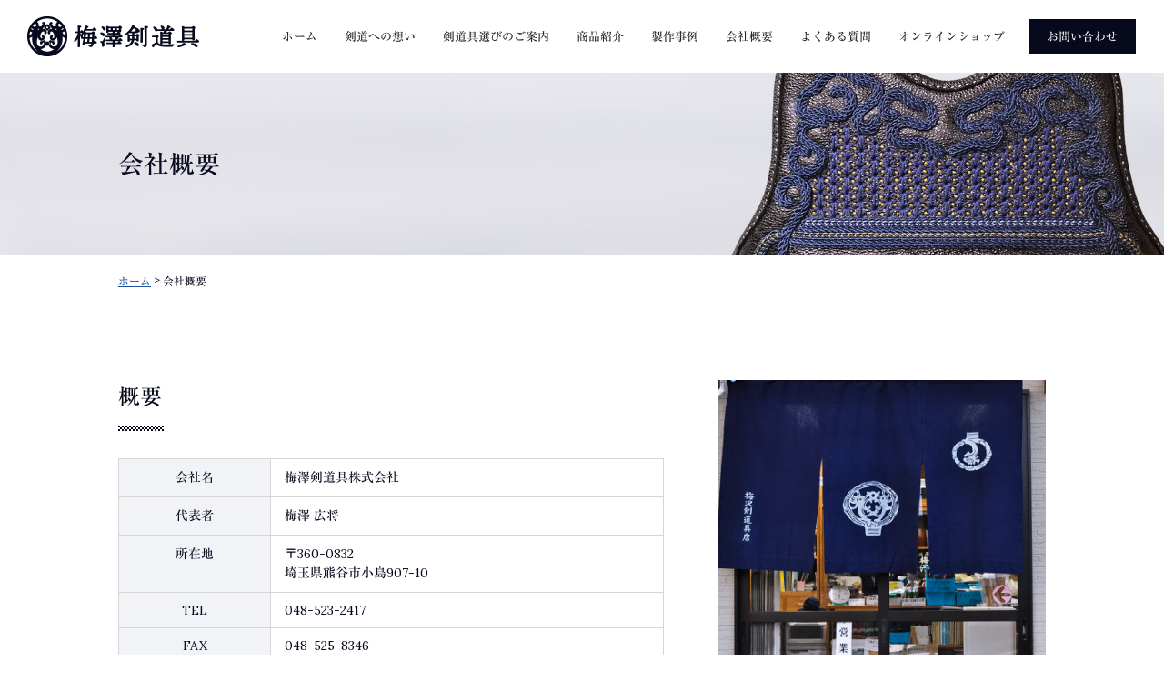

--- FILE ---
content_type: text/html; charset=UTF-8
request_url: https://umeken-kumagaya.com/company/
body_size: 27007
content:
<!DOCTYPE html>
<html lang="ja">
<head>
<meta charset="UTF-8">
<meta name="format-detection" content="telephone=no">
<meta name="viewport" content="width=1060">
<title>会社概要 | 梅澤剣道具｜埼玉県熊谷市の剣道具店</title>
<meta name="description" content="概要会社名梅澤剣道具株式会社代表者梅澤 広将所在地〒360-0832埼玉県熊谷市小島907-10TEL048-523-2417FAX048-525-8346事業内容剣道具の販売、製作、修理">
<meta name="keywords" content="会社概要,梅澤剣道具｜埼玉県熊谷市の剣道具店">
<meta property="og:url" content="https://umeken-kumagaya.com/company/">
<meta property="og:type" content="website">
<meta property="og:title" content="会社概要 | 梅澤剣道具｜埼玉県熊谷市の剣道具店">
<meta property="og:description" content="概要会社名梅澤剣道具株式会社代表者梅澤 広将所在地〒360-0832埼玉県熊谷市小島907-10TEL048-523-2417FAX048-525-8346事業内容剣道具の販売、製作、修理">
<meta property="og:image" content="https://umeken-kumagaya.com/wp/wp-content/uploads/2019/11/ogp_img.png">
<meta name="twitter:card" content="summary_large_image">
<meta name="twitter:title" content="会社概要 | 梅澤剣道具｜埼玉県熊谷市の剣道具店">
<meta name="twitter:description" content="概要会社名梅澤剣道具株式会社代表者梅澤 広将所在地〒360-0832埼玉県熊谷市小島907-10TEL048-523-2417FAX048-525-8346事業内容剣道具の販売、製作、修理">
<meta name="twitter:image" content="https://umeken-kumagaya.com/wp/wp-content/uploads/2019/11/ogp_img.png">
<meta http-equiv="X-UA-Compatible" content="IE=edge">
<link rel="stylesheet" type="text/css" href="https://cdnjs.cloudflare.com/ajax/libs/slider-pro/1.4.0/css/slider-pro.min.css">
<link rel="alternate" type="application/rss+xml" title="梅澤剣道具｜埼玉県熊谷市の剣道具店 RSS Feed" href="https://umeken-kumagaya.com/feed/" />
<link rel="alternate" type="application/atom+xml" title="梅澤剣道具｜埼玉県熊谷市の剣道具店 Atom Feed" href="https://umeken-kumagaya.com/feed/atom/" />
<link rel="pingback" href="https://umeken-kumagaya.com/wp/xmlrpc.php" />
<meta property="og:image" content="https://umeken-kumagaya.com/wp/wp-content/uploads/2019/11/ogp_img.png" />
<link rel="apple-touch-icon" href="https://umeken-kumagaya.com/wp/wp-content/uploads/2019/11/webclipicon.png">
<link rel="icon" href="https://umeken-kumagaya.com/wp/wp-content/uploads/2019/11/favicon.ico">
<!-- Global site tag (gtag.js) - Google Analytics -->
<script async src="https://www.googletagmanager.com/gtag/js?id=G-PF89S29PCJ"></script>
<script>
  window.dataLayer = window.dataLayer || [];
  function gtag(){dataLayer.push(arguments);}
  gtag('js', new Date());

  gtag('config', 'G-PF89S29PCJ');
</script><meta name='robots' content='max-image-preview:large' />
	<style>img:is([sizes="auto" i], [sizes^="auto," i]) { contain-intrinsic-size: 3000px 1500px }</style>
	<link rel='dns-prefetch' href='//ajax.googleapis.com' />
<link rel='stylesheet' id='wp-block-library-css' href='https://umeken-kumagaya.com/wp/wp-includes/css/dist/block-library/style.min.css' type='text/css' media='all' />
<style id='wp-block-library-theme-inline-css' type='text/css'>
.wp-block-audio :where(figcaption){color:#555;font-size:13px;text-align:center}.is-dark-theme .wp-block-audio :where(figcaption){color:#ffffffa6}.wp-block-audio{margin:0 0 1em}.wp-block-code{border:1px solid #ccc;border-radius:4px;font-family:Menlo,Consolas,monaco,monospace;padding:.8em 1em}.wp-block-embed :where(figcaption){color:#555;font-size:13px;text-align:center}.is-dark-theme .wp-block-embed :where(figcaption){color:#ffffffa6}.wp-block-embed{margin:0 0 1em}.blocks-gallery-caption{color:#555;font-size:13px;text-align:center}.is-dark-theme .blocks-gallery-caption{color:#ffffffa6}:root :where(.wp-block-image figcaption){color:#555;font-size:13px;text-align:center}.is-dark-theme :root :where(.wp-block-image figcaption){color:#ffffffa6}.wp-block-image{margin:0 0 1em}.wp-block-pullquote{border-bottom:4px solid;border-top:4px solid;color:currentColor;margin-bottom:1.75em}.wp-block-pullquote cite,.wp-block-pullquote footer,.wp-block-pullquote__citation{color:currentColor;font-size:.8125em;font-style:normal;text-transform:uppercase}.wp-block-quote{border-left:.25em solid;margin:0 0 1.75em;padding-left:1em}.wp-block-quote cite,.wp-block-quote footer{color:currentColor;font-size:.8125em;font-style:normal;position:relative}.wp-block-quote:where(.has-text-align-right){border-left:none;border-right:.25em solid;padding-left:0;padding-right:1em}.wp-block-quote:where(.has-text-align-center){border:none;padding-left:0}.wp-block-quote.is-large,.wp-block-quote.is-style-large,.wp-block-quote:where(.is-style-plain){border:none}.wp-block-search .wp-block-search__label{font-weight:700}.wp-block-search__button{border:1px solid #ccc;padding:.375em .625em}:where(.wp-block-group.has-background){padding:1.25em 2.375em}.wp-block-separator.has-css-opacity{opacity:.4}.wp-block-separator{border:none;border-bottom:2px solid;margin-left:auto;margin-right:auto}.wp-block-separator.has-alpha-channel-opacity{opacity:1}.wp-block-separator:not(.is-style-wide):not(.is-style-dots){width:100px}.wp-block-separator.has-background:not(.is-style-dots){border-bottom:none;height:1px}.wp-block-separator.has-background:not(.is-style-wide):not(.is-style-dots){height:2px}.wp-block-table{margin:0 0 1em}.wp-block-table td,.wp-block-table th{word-break:normal}.wp-block-table :where(figcaption){color:#555;font-size:13px;text-align:center}.is-dark-theme .wp-block-table :where(figcaption){color:#ffffffa6}.wp-block-video :where(figcaption){color:#555;font-size:13px;text-align:center}.is-dark-theme .wp-block-video :where(figcaption){color:#ffffffa6}.wp-block-video{margin:0 0 1em}:root :where(.wp-block-template-part.has-background){margin-bottom:0;margin-top:0;padding:1.25em 2.375em}
</style>
<style id='classic-theme-styles-inline-css' type='text/css'>
/*! This file is auto-generated */
.wp-block-button__link{color:#fff;background-color:#32373c;border-radius:9999px;box-shadow:none;text-decoration:none;padding:calc(.667em + 2px) calc(1.333em + 2px);font-size:1.125em}.wp-block-file__button{background:#32373c;color:#fff;text-decoration:none}
</style>
<style id='global-styles-inline-css' type='text/css'>
:root{--wp--preset--aspect-ratio--square: 1;--wp--preset--aspect-ratio--4-3: 4/3;--wp--preset--aspect-ratio--3-4: 3/4;--wp--preset--aspect-ratio--3-2: 3/2;--wp--preset--aspect-ratio--2-3: 2/3;--wp--preset--aspect-ratio--16-9: 16/9;--wp--preset--aspect-ratio--9-16: 9/16;--wp--preset--color--black: #000000;--wp--preset--color--cyan-bluish-gray: #abb8c3;--wp--preset--color--white: #ffffff;--wp--preset--color--pale-pink: #f78da7;--wp--preset--color--vivid-red: #cf2e2e;--wp--preset--color--luminous-vivid-orange: #ff6900;--wp--preset--color--luminous-vivid-amber: #fcb900;--wp--preset--color--light-green-cyan: #7bdcb5;--wp--preset--color--vivid-green-cyan: #00d084;--wp--preset--color--pale-cyan-blue: #8ed1fc;--wp--preset--color--vivid-cyan-blue: #0693e3;--wp--preset--color--vivid-purple: #9b51e0;--wp--preset--gradient--vivid-cyan-blue-to-vivid-purple: linear-gradient(135deg,rgba(6,147,227,1) 0%,rgb(155,81,224) 100%);--wp--preset--gradient--light-green-cyan-to-vivid-green-cyan: linear-gradient(135deg,rgb(122,220,180) 0%,rgb(0,208,130) 100%);--wp--preset--gradient--luminous-vivid-amber-to-luminous-vivid-orange: linear-gradient(135deg,rgba(252,185,0,1) 0%,rgba(255,105,0,1) 100%);--wp--preset--gradient--luminous-vivid-orange-to-vivid-red: linear-gradient(135deg,rgba(255,105,0,1) 0%,rgb(207,46,46) 100%);--wp--preset--gradient--very-light-gray-to-cyan-bluish-gray: linear-gradient(135deg,rgb(238,238,238) 0%,rgb(169,184,195) 100%);--wp--preset--gradient--cool-to-warm-spectrum: linear-gradient(135deg,rgb(74,234,220) 0%,rgb(151,120,209) 20%,rgb(207,42,186) 40%,rgb(238,44,130) 60%,rgb(251,105,98) 80%,rgb(254,248,76) 100%);--wp--preset--gradient--blush-light-purple: linear-gradient(135deg,rgb(255,206,236) 0%,rgb(152,150,240) 100%);--wp--preset--gradient--blush-bordeaux: linear-gradient(135deg,rgb(254,205,165) 0%,rgb(254,45,45) 50%,rgb(107,0,62) 100%);--wp--preset--gradient--luminous-dusk: linear-gradient(135deg,rgb(255,203,112) 0%,rgb(199,81,192) 50%,rgb(65,88,208) 100%);--wp--preset--gradient--pale-ocean: linear-gradient(135deg,rgb(255,245,203) 0%,rgb(182,227,212) 50%,rgb(51,167,181) 100%);--wp--preset--gradient--electric-grass: linear-gradient(135deg,rgb(202,248,128) 0%,rgb(113,206,126) 100%);--wp--preset--gradient--midnight: linear-gradient(135deg,rgb(2,3,129) 0%,rgb(40,116,252) 100%);--wp--preset--font-size--small: 12px;--wp--preset--font-size--medium: 20px;--wp--preset--font-size--large: 36px;--wp--preset--font-size--x-large: 42px;--wp--preset--font-size--regular: 16px;--wp--preset--spacing--20: 0.44rem;--wp--preset--spacing--30: 0.67rem;--wp--preset--spacing--40: 1rem;--wp--preset--spacing--50: 1.5rem;--wp--preset--spacing--60: 2.25rem;--wp--preset--spacing--70: 3.38rem;--wp--preset--spacing--80: 5.06rem;--wp--preset--shadow--natural: 6px 6px 9px rgba(0, 0, 0, 0.2);--wp--preset--shadow--deep: 12px 12px 50px rgba(0, 0, 0, 0.4);--wp--preset--shadow--sharp: 6px 6px 0px rgba(0, 0, 0, 0.2);--wp--preset--shadow--outlined: 6px 6px 0px -3px rgba(255, 255, 255, 1), 6px 6px rgba(0, 0, 0, 1);--wp--preset--shadow--crisp: 6px 6px 0px rgba(0, 0, 0, 1);}:where(.is-layout-flex){gap: 0.5em;}:where(.is-layout-grid){gap: 0.5em;}body .is-layout-flex{display: flex;}.is-layout-flex{flex-wrap: wrap;align-items: center;}.is-layout-flex > :is(*, div){margin: 0;}body .is-layout-grid{display: grid;}.is-layout-grid > :is(*, div){margin: 0;}:where(.wp-block-columns.is-layout-flex){gap: 2em;}:where(.wp-block-columns.is-layout-grid){gap: 2em;}:where(.wp-block-post-template.is-layout-flex){gap: 1.25em;}:where(.wp-block-post-template.is-layout-grid){gap: 1.25em;}.has-black-color{color: var(--wp--preset--color--black) !important;}.has-cyan-bluish-gray-color{color: var(--wp--preset--color--cyan-bluish-gray) !important;}.has-white-color{color: var(--wp--preset--color--white) !important;}.has-pale-pink-color{color: var(--wp--preset--color--pale-pink) !important;}.has-vivid-red-color{color: var(--wp--preset--color--vivid-red) !important;}.has-luminous-vivid-orange-color{color: var(--wp--preset--color--luminous-vivid-orange) !important;}.has-luminous-vivid-amber-color{color: var(--wp--preset--color--luminous-vivid-amber) !important;}.has-light-green-cyan-color{color: var(--wp--preset--color--light-green-cyan) !important;}.has-vivid-green-cyan-color{color: var(--wp--preset--color--vivid-green-cyan) !important;}.has-pale-cyan-blue-color{color: var(--wp--preset--color--pale-cyan-blue) !important;}.has-vivid-cyan-blue-color{color: var(--wp--preset--color--vivid-cyan-blue) !important;}.has-vivid-purple-color{color: var(--wp--preset--color--vivid-purple) !important;}.has-black-background-color{background-color: var(--wp--preset--color--black) !important;}.has-cyan-bluish-gray-background-color{background-color: var(--wp--preset--color--cyan-bluish-gray) !important;}.has-white-background-color{background-color: var(--wp--preset--color--white) !important;}.has-pale-pink-background-color{background-color: var(--wp--preset--color--pale-pink) !important;}.has-vivid-red-background-color{background-color: var(--wp--preset--color--vivid-red) !important;}.has-luminous-vivid-orange-background-color{background-color: var(--wp--preset--color--luminous-vivid-orange) !important;}.has-luminous-vivid-amber-background-color{background-color: var(--wp--preset--color--luminous-vivid-amber) !important;}.has-light-green-cyan-background-color{background-color: var(--wp--preset--color--light-green-cyan) !important;}.has-vivid-green-cyan-background-color{background-color: var(--wp--preset--color--vivid-green-cyan) !important;}.has-pale-cyan-blue-background-color{background-color: var(--wp--preset--color--pale-cyan-blue) !important;}.has-vivid-cyan-blue-background-color{background-color: var(--wp--preset--color--vivid-cyan-blue) !important;}.has-vivid-purple-background-color{background-color: var(--wp--preset--color--vivid-purple) !important;}.has-black-border-color{border-color: var(--wp--preset--color--black) !important;}.has-cyan-bluish-gray-border-color{border-color: var(--wp--preset--color--cyan-bluish-gray) !important;}.has-white-border-color{border-color: var(--wp--preset--color--white) !important;}.has-pale-pink-border-color{border-color: var(--wp--preset--color--pale-pink) !important;}.has-vivid-red-border-color{border-color: var(--wp--preset--color--vivid-red) !important;}.has-luminous-vivid-orange-border-color{border-color: var(--wp--preset--color--luminous-vivid-orange) !important;}.has-luminous-vivid-amber-border-color{border-color: var(--wp--preset--color--luminous-vivid-amber) !important;}.has-light-green-cyan-border-color{border-color: var(--wp--preset--color--light-green-cyan) !important;}.has-vivid-green-cyan-border-color{border-color: var(--wp--preset--color--vivid-green-cyan) !important;}.has-pale-cyan-blue-border-color{border-color: var(--wp--preset--color--pale-cyan-blue) !important;}.has-vivid-cyan-blue-border-color{border-color: var(--wp--preset--color--vivid-cyan-blue) !important;}.has-vivid-purple-border-color{border-color: var(--wp--preset--color--vivid-purple) !important;}.has-vivid-cyan-blue-to-vivid-purple-gradient-background{background: var(--wp--preset--gradient--vivid-cyan-blue-to-vivid-purple) !important;}.has-light-green-cyan-to-vivid-green-cyan-gradient-background{background: var(--wp--preset--gradient--light-green-cyan-to-vivid-green-cyan) !important;}.has-luminous-vivid-amber-to-luminous-vivid-orange-gradient-background{background: var(--wp--preset--gradient--luminous-vivid-amber-to-luminous-vivid-orange) !important;}.has-luminous-vivid-orange-to-vivid-red-gradient-background{background: var(--wp--preset--gradient--luminous-vivid-orange-to-vivid-red) !important;}.has-very-light-gray-to-cyan-bluish-gray-gradient-background{background: var(--wp--preset--gradient--very-light-gray-to-cyan-bluish-gray) !important;}.has-cool-to-warm-spectrum-gradient-background{background: var(--wp--preset--gradient--cool-to-warm-spectrum) !important;}.has-blush-light-purple-gradient-background{background: var(--wp--preset--gradient--blush-light-purple) !important;}.has-blush-bordeaux-gradient-background{background: var(--wp--preset--gradient--blush-bordeaux) !important;}.has-luminous-dusk-gradient-background{background: var(--wp--preset--gradient--luminous-dusk) !important;}.has-pale-ocean-gradient-background{background: var(--wp--preset--gradient--pale-ocean) !important;}.has-electric-grass-gradient-background{background: var(--wp--preset--gradient--electric-grass) !important;}.has-midnight-gradient-background{background: var(--wp--preset--gradient--midnight) !important;}.has-small-font-size{font-size: var(--wp--preset--font-size--small) !important;}.has-medium-font-size{font-size: var(--wp--preset--font-size--medium) !important;}.has-large-font-size{font-size: var(--wp--preset--font-size--large) !important;}.has-x-large-font-size{font-size: var(--wp--preset--font-size--x-large) !important;}
:where(.wp-block-post-template.is-layout-flex){gap: 1.25em;}:where(.wp-block-post-template.is-layout-grid){gap: 1.25em;}
:where(.wp-block-columns.is-layout-flex){gap: 2em;}:where(.wp-block-columns.is-layout-grid){gap: 2em;}
:root :where(.wp-block-pullquote){font-size: 1.5em;line-height: 1.6;}
</style>
<link rel='stylesheet' id='contact-form-7-css' href='https://umeken-kumagaya.com/wp/wp-content/plugins/contact-form-7/includes/css/styles.css' type='text/css' media='all' />
<link rel='stylesheet' id='easy-swipebox-css' href='https://umeken-kumagaya.com/wp/wp-content/plugins/easy-swipebox/public/css/swipebox.min.css' type='text/css' media='all' />
<link rel='stylesheet' id='reset-style-css' href='https://umeken-kumagaya.com/wp/wp-content/themes/umezawakendou/css/reset.css?191117095332' type='text/css' media='all' />
<link rel='stylesheet' id='common-style-css' href='https://umeken-kumagaya.com/wp/wp-content/themes/umezawakendou/css/common.css?191126061310' type='text/css' media='all' />
<link rel='stylesheet' id='header-style-css' href='https://umeken-kumagaya.com/wp/wp-content/themes/umezawakendou/css/header.css?191226064534' type='text/css' media='all' />
<link rel='stylesheet' id='footer-style-css' href='https://umeken-kumagaya.com/wp/wp-content/themes/umezawakendou/css/footer.css?191117095331' type='text/css' media='all' />
<link rel='stylesheet' id='home-style-css' href='https://umeken-kumagaya.com/wp/wp-content/themes/umezawakendou/css/home.css?240529013104' type='text/css' media='all' />
<link rel='stylesheet' id='pages-style-css' href='https://umeken-kumagaya.com/wp/wp-content/themes/umezawakendou/css/pages.css?191204112541' type='text/css' media='all' />
<link rel='stylesheet' id='animation-style-css' href='https://umeken-kumagaya.com/wp/wp-content/themes/umezawakendou/css/animation.css?191119080008' type='text/css' media='all' />
<link rel='stylesheet' id='gutenberg-style-css' href='https://umeken-kumagaya.com/wp/wp-content/themes/umezawakendou/css/gutenberg.css?191117095331' type='text/css' media='all' />
<link rel='stylesheet' id='font-style-css' href='https://umeken-kumagaya.com/wp/wp-content/themes/umezawakendou/fonts/font.css?180801024912' type='text/css' media='all' />
<link rel='stylesheet' id='style-style-css' href='https://umeken-kumagaya.com/wp/wp-content/themes/umezawakendou/style.css?190527084736' type='text/css' media='all' />
<script type="text/javascript" src="https://ajax.googleapis.com/ajax/libs/jquery/1.12.4/jquery.min.js" id="jquery-js"></script>
<link rel="https://api.w.org/" href="https://umeken-kumagaya.com/wp-json/" /><link rel="alternate" title="JSON" type="application/json" href="https://umeken-kumagaya.com/wp-json/wp/v2/pages/2073" /><link rel="alternate" title="oEmbed (JSON)" type="application/json+oembed" href="https://umeken-kumagaya.com/wp-json/oembed/1.0/embed?url=https%3A%2F%2Fumeken-kumagaya.com%2Fcompany%2F" />
<link rel="alternate" title="oEmbed (XML)" type="text/xml+oembed" href="https://umeken-kumagaya.com/wp-json/oembed/1.0/embed?url=https%3A%2F%2Fumeken-kumagaya.com%2Fcompany%2F&#038;format=xml" />
<script type="text/javascript" src="//webfonts.sakura.ne.jp/js/sakura.js"></script>
</head>

<body class="wp-singular page-template-default page page-id-2073 wp-embed-responsive wp-theme-umezawakendou" id="company">
<div id="allDocument">


<header id="header" class="js_fixHeader">
	<div class="wrap_header">
		<div class="inner_box">
      <h1 class="inner_logo">
        <a href="https://umeken-kumagaya.com/">
          <img src="https://umeken-kumagaya.com/wp/wp-content/themes/umezawakendou/image/logo.png" alt="梅澤剣道具｜埼玉県熊谷市の剣道具店">
        </a>
      </h1>

      
      <div class="inner_btns">
          <div class="block_navbtn block_btn" id="js_navBtn">
              <div class="item_btn">
                  <span></span>
                  <span></span>
                  <span></span>
              </div><!-- block -->
          </div><!-- block_navbtn -->
      </div><!-- inner_btns -->

      
    </div><!-- inner_box -->
    <nav class="inner_nav pc_nav sp_none">
          <ul class="block_pc"><li class="nav"><a href="https://umeken-kumagaya.com/"><span>ホーム</span></a></li>
<li class="nav"><a href="https://umeken-kumagaya.com/message/"><span>剣道への想い</span></a></li>
<li class="nav"><a href="https://umeken-kumagaya.com/guide/"><span>剣道具選びのご案内</span></a>
<ul class="sub-menu">
	<li class="nav"><a href="https://umeken-kumagaya.com/guide/maintenance/"><span>調整・メンテナンス</span></a></li>
	<li class="nav"><a href="https://umeken-kumagaya.com/guide/how/"><span>剣道具のつけ方</span></a></li>
	<li class="nav"><a href="https://umeken-kumagaya.com/guide/size/"><span>剣道具サイズ</span></a></li>
</ul>
</li>
<li class="nav"><a href="https://umeken-kumagaya.com/item/"><span>商品紹介</span></a></li>
<li class="nav"><a href="https://umeken-kumagaya.com/work/"><span>製作事例</span></a></li>
<li class="nav current"><a href="https://umeken-kumagaya.com/company/" aria-current="page"><span>会社概要</span></a></li>
<li class="nav"><a href="https://umeken-kumagaya.com/faq/"><span>よくある質問</span></a></li>
<li class="nav"><a target="_blank" href="https://umeken.theshop.jp/"><span>オンラインショップ</span></a></li>
</ul>        <a href="https://umeken-kumagaya.com/contact" class="block_contact">
      お問い合わせ
    </a>
    </nav>

	</div>
</header><!-- /header -->

<nav class="sp_nav" id="js_hideNav">
  </nav>
<div id="wrapper">
  <main id="main">

    <div class="wrap_page_title">
      <div class="inner_title">
        <h1 class="item_title">会社概要</h1>
      </div>
    </div>

        <nav class="breadcrumb" >
<ul>
<li><a href="https://umeken-kumagaya.com/">ホーム</a></li>
<li class="separator">&nbsp;&gt;&nbsp;</li>
<li>会社概要</li>
</ul>
</nav>
    
    <div id="wrap">


<div id="contents" class="col_1">
<article id="page_default">

        <div class="col2-1">
<div class="col">
<h2>概要</h2>
<table>
<tbody>
<tr>
<th>会社名</th>
<td>梅澤剣道具株式会社</td>
</tr>
<tr>
<th>代表者</th>
<td>梅澤 広将</td>
</tr>
<tr>
<th>所在地</th>
<td>〒360-0832<br />
埼玉県熊谷市小島907-10</td>
</tr>
<tr>
<th>TEL</th>
<td><span data-action="call" data-tel="0485232417">048-523-2417</span></td>
</tr>
<tr>
<th>FAX</th>
<td>048-525-8346</td>
</tr>
<tr>
<th>事業内容</th>
<td>剣道具の販売、製作、修理</td>
</tr>
</tbody>
</table>
</div>
<div class="col"><img decoding="async" src="https://umeken-kumagaya.com/wp/wp-content/uploads/2019/12/company_image.jpg" /></div>
</div>
<div class="col1"><iframe style="border: 0;" src="https://www.google.com/maps/embed?pb=!1m18!1m12!1m3!1d3221.4671516539256!2d139.35350881527197!3d36.155185280086386!2m3!1f0!2f0!3f0!3m2!1i1024!2i768!4f13.1!3m3!1m2!1s0x601ed7dca8eed59d%3A0x413be023b89b0288!2z44CSMzYwLTA4MzIg5Z-8546J55yM54aK6LC35biC5bCP5bO277yZ77yQ77yX4oiS77yR77yQ!5e0!3m2!1sja!2sjp!4v1574249195090!5m2!1sja!2sjp" width="100%" height="450" frameborder="0" allowfullscreen="allowfullscreen"></iframe></div>
  

</article>
</div>
</div><!-- wrap -->
</main>

  <footer id="footer">

	<div class="wrap_footer">
		<h1><a href="https://umeken-kumagaya.com/">梅澤剣道具株式会社</a></h1>
		<address>
			〒360-0832 埼玉県熊谷市小島907-10<br>TEL:<span data-action="call" data-tel="0485232417">048-523-2417</span>  /  FAX:048-525-8346
		</address>
	</div>



<div id="copyright"><a class="" href="https://umeken-kumagaya.com/" title="梅澤剣道具｜埼玉県熊谷市の剣道具店" >© Umezawa Kendogu Co.,ltd.</a>
</div>



<div id="js_topBtn">
	<a href="#allDocument" class="item_btn">
		<img src="https://umeken-kumagaya.com/wp/wp-content/themes/umezawakendou/image/icon_scrolltop.svg" alt="">
	</a>
</div>


</footer>
</div><!-- wrapper -->
</div><!-- alldocument -->
<script type="speculationrules">
{"prefetch":[{"source":"document","where":{"and":[{"href_matches":"\/*"},{"not":{"href_matches":["\/wp\/wp-*.php","\/wp\/wp-admin\/*","\/wp\/wp-content\/uploads\/*","\/wp\/wp-content\/*","\/wp\/wp-content\/plugins\/*","\/wp\/wp-content\/themes\/umezawakendou\/*","\/*\\?(.+)"]}},{"not":{"selector_matches":"a[rel~=\"nofollow\"]"}},{"not":{"selector_matches":".no-prefetch, .no-prefetch a"}}]},"eagerness":"conservative"}]}
</script>
<script>
  document.addEventListener( 'wpcf7mailsent', function( event ) {
    gtag('event', 'submit', {
        'eventCategory': 'Form',
        'eventLabel': 'Contact Form'
    });
  }, false );
</script>
<script type="text/javascript" src="https://umeken-kumagaya.com/wp/wp-includes/js/dist/hooks.min.js" id="wp-hooks-js"></script>
<script type="text/javascript" src="https://umeken-kumagaya.com/wp/wp-includes/js/dist/i18n.min.js" id="wp-i18n-js"></script>
<script type="text/javascript" id="wp-i18n-js-after">
/* <![CDATA[ */
wp.i18n.setLocaleData( { 'text direction\u0004ltr': [ 'ltr' ] } );
/* ]]> */
</script>
<script type="text/javascript" src="https://umeken-kumagaya.com/wp/wp-content/plugins/contact-form-7/includes/swv/js/index.js" id="swv-js"></script>
<script type="text/javascript" id="contact-form-7-js-translations">
/* <![CDATA[ */
( function( domain, translations ) {
	var localeData = translations.locale_data[ domain ] || translations.locale_data.messages;
	localeData[""].domain = domain;
	wp.i18n.setLocaleData( localeData, domain );
} )( "contact-form-7", {"translation-revision-date":"2025-04-11 06:42:50+0000","generator":"GlotPress\/4.0.1","domain":"messages","locale_data":{"messages":{"":{"domain":"messages","plural-forms":"nplurals=1; plural=0;","lang":"ja_JP"},"This contact form is placed in the wrong place.":["\u3053\u306e\u30b3\u30f3\u30bf\u30af\u30c8\u30d5\u30a9\u30fc\u30e0\u306f\u9593\u9055\u3063\u305f\u4f4d\u7f6e\u306b\u7f6e\u304b\u308c\u3066\u3044\u307e\u3059\u3002"],"Error:":["\u30a8\u30e9\u30fc:"]}},"comment":{"reference":"includes\/js\/index.js"}} );
/* ]]> */
</script>
<script type="text/javascript" id="contact-form-7-js-before">
/* <![CDATA[ */
var wpcf7 = {
    "api": {
        "root": "https:\/\/umeken-kumagaya.com\/wp-json\/",
        "namespace": "contact-form-7\/v1"
    }
};
/* ]]> */
</script>
<script type="text/javascript" src="https://umeken-kumagaya.com/wp/wp-content/plugins/contact-form-7/includes/js/index.js" id="contact-form-7-js"></script>
<script type="text/javascript" src="https://umeken-kumagaya.com/wp/wp-content/plugins/easy-swipebox/public/js/jquery.swipebox.min.js" id="easy-swipebox-js"></script>
<script type="text/javascript" id="easy-swipebox-init-js-extra">
/* <![CDATA[ */
var easySwipeBox_localize_init_var = {"lightbox":{"useCSS":true,"useSVG":true,"removeBarsOnMobile":true,"hideCloseButtonOnMobile":false,"hideBarsDelay":3000,"videoMaxWidth":1140,"vimeoColor":"cccccc","loopAtEnd":true,"autoplayVideos":false},"autodetect":{"autodetectImage":true,"autodetectVideo":true,"autodetectExclude":".no-swipebox"}};
/* ]]> */
</script>
<script type="text/javascript" src="https://umeken-kumagaya.com/wp/wp-content/plugins/easy-swipebox/public/js/jquery.init.js" id="easy-swipebox-init-js"></script>
<script type="text/javascript" src="https://umeken-kumagaya.com/wp/wp-content/themes/umezawakendou/js/jquery-codes.js" id="jquery-codes-js"></script>


	<script src="https://umeken-kumagaya.com/wp/wp-content/themes/umezawakendou/js/jquery.sliderPro.js"></script>





<script src="https://cdnjs.cloudflare.com/ajax/libs/layzr.js/1.4.3/layzr.min.js"></script>

<script src="https://cdnjs.cloudflare.com/ajax/libs/Swiper/4.5.0/js/swiper.min.js"></script>

<script>var layzr = new Layzr();</script>

</body>
</html>


--- FILE ---
content_type: text/css
request_url: https://umeken-kumagaya.com/wp/wp-content/themes/umezawakendou/css/reset.css?191117095332
body_size: 3362
content:
a, abbr, acronym, address, applet, article, aside, audio, big, blockquote, body, canvas, caption, center, cite, code, dd, del, details, dfn, div, dl, dt, embed, fieldset, figcaption, figure, footer, form, h1, h2, h3, h4, h5, h6, header, hgroup, html, i, iframe, img, ins, kbd, label, legend, li, main, mark, menu, nav, object, ol, output, p, pre, q, ruby, s, samp, section, small, span, strike, sub, summary, sup, table, tbody, td, tfoot, th, thead, time, tr, tt, u, ul, var, video {
  margin: 0;
  padding: 0;
  border: 0;
  outline: 0;
  vertical-align: baseline;
  background: transparent;
}

article, aside, details, figcaption, figure, footer, header, hgroup, main, menu, nav, section {
  display: block;
  margin: 0;
}

ol, ul {
  list-style: none;
}

img {
  -ms-interpolation-mode: bicubic;
  height: auto;
  vertical-align: bottom;
}

a {
  text-decoration: none;
}

a:hover {
  color: #cc3434;
}

a:focus {
  outline: 0;
}

blockquote, q {
  quotes: none;
}

blockquote:after, blockquote:before, q:after, q:before {
  content: '';
  content: none;
}

table {
  border-collapse: collapse;
  border-spacing: 0;
}

input, select, textarea {
  font-family: inherit;
  vertical-align: middle;
}

input[type=submit] {
  cursor: pointer;
}

input[type="text"],
input[type="password"],
input[type="email"],
input[type="tel"],
input[type="checkbox"],
input[type="search"],
textarea,
button,
select {
  outline: none;
}

input[type="button"],
input[type="submit"] {
  background-color: transparent;
  border: none;
  cursor: pointer;
  outline: none;
  padding: 0;
  -webkit-appearance: none;
  -moz-appearance: none;
  appearance: none;
}

:placeholder-shown {
  color: #ccc;
}

::-webkit-input-placeholder {
  color: #ccc;
}

:-moz-placeholder {
  color: #ccc;
  opacity: 1;
}

::-moz-placeholder {
  color: #ccc;
  opacity: 1;
}

:-ms-input-placeholder {
  color: #ccc;
}

/*# sourceMappingURL=[data-uri] */


--- FILE ---
content_type: text/css
request_url: https://umeken-kumagaya.com/wp/wp-content/themes/umezawakendou/css/common.css?191126061310
body_size: 11521
content:
@charset "UTF-8";
/* @import url("https://fonts.googleapis.com/css?family=Noto+Serif+JP:400,600&display=swap&subset=japanese"); */
/* @import url("https://fonts.googleapis.com/css?family=Playfair+Display:400,700&display=swap"); */
@import url("https://fonts.googleapis.com/css?family=Lora:400,700&display=swap");
html {
  -webkit-box-sizing: border-box;
  box-sizing: border-box;
}

*, *:before, *:after {
  -webkit-box-sizing: inherit;
  box-sizing: inherit;
}

html {
  font-size: 62.5%;
  -webkit-text-size-adjust: 100%;
  -ms-text-size-adjust: 100%;
  -moz-osx-font-smoothing: grayscale;
  -webkit-font-smoothing: antialiased;
}

body {
  /* font-family: 'Playfair Display','Noto Serif JP', sans-serif; */
  font-family: 'Lora',"リュウミン M-KL", sans-serif;
  font-weight: 400;
  color: #070A1C;
  font-size: 1.4rem;
  -webkit-text-size-adjust: 100%;
}

@media only screen and (min-width: 769px) {
  body {
    font-size: 1.4rem;
  }
}

/* ––––––––––––––––––––––––––––––––––––––––––––––––––
全頁共通css
–––––––––––––––––––––––––––––––––––––––––––––––––– */
h1, h2, h3, h4, h5, h6, strong, .font_bold {
  clear: both;
  font-weight: 500;
}

p {
  line-height: 1.8;
}

img {
  height: auto;
  vertical-align: bottom;
  max-width: 100%;
}

a {
  color: #222;
  outline: none;
  text-decoration: none;
}

a:hover {
  color: #222;
}

strong {
  font-weight: bold;
}

small {
  font-size: 1.2rem;
}

address {
  font-style: normal;
}

blockquote {
  background-color: #eee;
  font-size: 14px;
  line-height: 1.5;
  margin-bottom: 15px;
  padding: 30px;
  position: relative;
}

blockquote:before {
  content: "“";
  font-size: 600%;
  line-height: 1em;
  font-family: "ＭＳ Ｐゴシック",sans-serif;
  color: #999;
  position: absolute;
  left: 0;
  top: 0;
}

.com_right_arrow {
  content: '';
  width: 8px;
  height: 8px;
  border: 0px;
  border-top: solid 2px #fff;
  border-right: solid 2px #fff;
  -webkit-transform: rotate(45deg);
  transform: rotate(45deg);
}

.com_left_arrow {
  width: 8px;
  height: 8px;
  border: 0px;
  border-top: solid 2px #fff;
  border-right: solid 2px #fff;
  -webkit-transform: rotate(-135deg);
  transform: rotate(-135deg);
}

/* ––––––––––––––––––––––––––––––––––––––––––––––––––
管理画面でつけるclassようのcss
–––––––––––––––––––––––––––––––––––––––––––––––––– */
.aligncenter {
  display: block;
  margin: 0 auto;
}

.alignright {
  float: right;
  margin: 0 0 20px 30px;
  padding: 0;
}

.alignleft {
  float: left;
  margin: 0 30px 20px 0;
  padding: 0;
}

article h1, article h2, article h3, article h4, article h5, article h6 {
  clear: both;
}

img[class*="wp-image-"],
img[class*="attachment-"] {
  height: auto;
  max-width: 100%;
}

/* ––––––––––––––––––––––––––––––––––––––––––––––––––
全頁共通PC/SP切り替えcss
–––––––––––––––––––––––––––––––––––––––––––––––––– */
.sp_none {
  display: none;
}

.pc_none {
  display: block;
}

@media only screen and (min-width: 769px) {
  .sp_none {
    display: block;
  }
  .pc_none {
    display: none;
  }
}

/* ––––––––––––––––––––––––––––––––––––––––––––––––––
全頁共通サイト幅css
–––––––––––––––––––––––––––––––––––––––––––––––––– */
#wrapper {
  overflow: hidden;
}

/* ––––––––––––––––––––––––––––––––––––––––––––––––––
編集ボタン
–––––––––––––––––––––––––––––––––––––––––––––––––– */
#webmaster {
  margin-top: 30px;
  text-align: center;
}

#webmaster a {
  background-color: #eee;
  border-radius: 6px;
  padding: 10px 15px;
  display: block;
}

/* ––––––––––––––––––––––––––––––––––––––––––––––––––
全頁共通レイアウト
–––––––––––––––––––––––––––––––––––––––––––––––––– */
main a img {
  border: none;
  margin-bottom: -1px;
}

main p + p {
  margin-top: 15px;
}

main ul, main ol {
  margin-top: 15px;
}

main ul li, main ol li {
  margin-bottom: 5px;
  margin-left: 20px;
}

main ul + p, main ol + p {
  margin-top: 15px;
}

main table {
  border-top: solid 1px #d6d6d6;
  border-left: solid 1px #d6d6d6;
  margin: 15px auto;
  width: 100%;
}

main table th, main table td {
  border-bottom: solid 1px #d6d6d6;
  border-right: solid 1px #d6d6d6;
  display: table-cell;
  max-width: 530px;
}

main table th {
  background-color: #F1F3F7;
  font-weight: 500;
  padding: 10px;
}

main table td {
  padding: 10px 15px;
}

main table.free_table {
  border: 0;
}

main table.free_table th, main table.free_table td {
  border: 0;
}

main .responsive-table table {
  min-width: 900px;
}

main .responsive-table table th, main .responsive-table table td {
  display: table-cell;
  width: auto;
}

main h2, main h3 {
  margin-bottom: 20px;
}

main h4, main h5, main h6 {
  margin-bottom: 10px;
}

main p + p, main h2, main h3, main h4, main h5, main h6, main figure, main blockquote, main pre, main .wp-block-cover, main .wp-block-media-text, main .wp-block-columns, main .wp-block-button, main .wp-block-latest-comments, main .wp-block-embed, main .wp-block-latest-posts, main .wp-block-categories, main .wp-block-archives, main hr {
  margin-top: 20px;
}

main ul + p, main h2, main h3, main h4, main h5, main h6, main figure, main blockquote, main pre, main .wp-block-cover, main .wp-block-media-text, main .wp-block-columns, main .wp-block-button, main .wp-block-latest-comments, main .wp-block-embed, main .wp-block-latest-posts, main .wp-block-categories, main .wp-block-archives, main hr {
  margin-top: 20px;
}

main ol + p, main h2, main h3, main h4, main h5, main h6, main figure, main blockquote, main pre, main .wp-block-cover, main .wp-block-media-text, main .wp-block-columns, main .wp-block-button, main .wp-block-latest-comments, main .wp-block-embed, main .wp-block-latest-posts, main .wp-block-categories, main .wp-block-archives, main hr {
  margin-top: 20px;
}

main div + p, main h2, main h3, main h4, main h5, main h6, main figure, main blockquote, main pre, main .wp-block-cover, main .wp-block-media-text, main .wp-block-columns, main .wp-block-button, main .wp-block-latest-comments, main .wp-block-embed, main .wp-block-latest-posts, main .wp-block-categories, main .wp-block-archives, main hr {
  margin-top: 20px;
}

main figure + p, main h2, main h3, main h4, main h5, main h6, main figure, main blockquote, main pre, main .wp-block-cover, main .wp-block-media-text, main .wp-block-columns, main .wp-block-button, main .wp-block-latest-comments, main .wp-block-embed, main .wp-block-latest-posts, main .wp-block-categories, main .wp-block-archives, main hr {
  margin-top: 20px;
}

main blockquote + p, main h2, main h3, main h4, main h5, main h6, main figure, main blockquote, main pre, main .wp-block-cover, main .wp-block-media-text, main .wp-block-columns, main .wp-block-button, main .wp-block-latest-comments, main .wp-block-embed, main .wp-block-latest-posts, main .wp-block-categories, main .wp-block-archives, main hr {
  margin-top: 20px;
}

main pre + p, main h2, main h3, main h4, main h5, main h6, main figure, main blockquote, main pre, main .wp-block-cover, main .wp-block-media-text, main .wp-block-columns, main .wp-block-button, main .wp-block-latest-comments, main .wp-block-embed, main .wp-block-latest-posts, main .wp-block-categories, main .wp-block-archives, main hr {
  margin-top: 20px;
}

main div.wp-block-cover + p, main h2, main h3, main h4, main h5, main h6, main figure, main blockquote, main pre, main .wp-block-cover, main .wp-block-media-text, main .wp-block-columns, main .wp-block-button, main .wp-block-latest-comments, main .wp-block-embed, main .wp-block-latest-posts, main .wp-block-categories, main .wp-block-archives, main hr {
  margin-top: 20px;
}

main div.wp-block-media-text + p, main h2, main h3, main h4, main h5, main h6, main figure, main blockquote, main pre, main .wp-block-cover, main .wp-block-media-text, main .wp-block-columns, main .wp-block-button, main .wp-block-latest-comments, main .wp-block-embed, main .wp-block-latest-posts, main .wp-block-categories, main .wp-block-archives, main hr {
  margin-top: 20px;
}

main div.wp-block-columns + p, main h2, main h3, main h4, main h5, main h6, main figure, main blockquote, main pre, main .wp-block-cover, main .wp-block-media-text, main .wp-block-columns, main .wp-block-button, main .wp-block-latest-comments, main .wp-block-embed, main .wp-block-latest-posts, main .wp-block-categories, main .wp-block-archives, main hr {
  margin-top: 20px;
}

main div.wp-block-button + p, main h2, main h3, main h4, main h5, main h6, main figure, main blockquote, main pre, main .wp-block-cover, main .wp-block-media-text, main .wp-block-columns, main .wp-block-button, main .wp-block-latest-comments, main .wp-block-embed, main .wp-block-latest-posts, main .wp-block-categories, main .wp-block-archives, main hr {
  margin-top: 20px;
}

main div.wp-block-latest-comments + p, main h2, main h3, main h4, main h5, main h6, main figure, main blockquote, main pre, main .wp-block-cover, main .wp-block-media-text, main .wp-block-columns, main .wp-block-button, main .wp-block-latest-comments, main .wp-block-embed, main .wp-block-latest-posts, main .wp-block-categories, main .wp-block-archives, main hr {
  margin-top: 20px;
}

main div.wp-block-embed + p, main h2, main h3, main h4, main h5, main h6, main figure, main blockquote, main pre, main .wp-block-cover, main .wp-block-media-text, main .wp-block-columns, main .wp-block-button, main .wp-block-latest-comments, main .wp-block-embed, main .wp-block-latest-posts, main .wp-block-categories, main .wp-block-archives, main hr {
  margin-top: 20px;
}

main div.wp-block-latest-posts + p, main h2, main h3, main h4, main h5, main h6, main figure, main blockquote, main pre, main .wp-block-cover, main .wp-block-media-text, main .wp-block-columns, main .wp-block-button, main .wp-block-latest-comments, main .wp-block-embed, main .wp-block-latest-posts, main .wp-block-categories, main .wp-block-archives, main hr {
  margin-top: 20px;
}

main div.wp-block-categories + p, main h2, main h3, main h4, main h5, main h6, main figure, main blockquote, main pre, main .wp-block-cover, main .wp-block-media-text, main .wp-block-columns, main .wp-block-button, main .wp-block-latest-comments, main .wp-block-embed, main .wp-block-latest-posts, main .wp-block-categories, main .wp-block-archives, main hr {
  margin-top: 20px;
}

main div.wp-block-archives + p, main h2, main h3, main h4, main h5, main h6, main figure, main blockquote, main pre, main .wp-block-cover, main .wp-block-media-text, main .wp-block-columns, main .wp-block-button, main .wp-block-latest-comments, main .wp-block-embed, main .wp-block-latest-posts, main .wp-block-categories, main .wp-block-archives, main hr {
  margin-top: 20px;
}

main hr + p, main h2, main h3, main h4, main h5, main h6, main figure, main blockquote, main pre, main .wp-block-cover, main .wp-block-media-text, main .wp-block-columns, main .wp-block-button, main .wp-block-latest-comments, main .wp-block-embed, main .wp-block-latest-posts, main .wp-block-categories, main .wp-block-archives, main hr {
  margin-top: 20px;
}

main hr {
  margin: 30px 0;
  clear: both;
}

main ul li {
  list-style: disc;
}

main ol li {
  list-style-type: decimal;
}

@media only screen and (min-width: 769px) {
  main p + p {
    margin-top: 30px;
  }
  main ul, main ol {
    margin-top: 20px;
  }
  main ul li, main ol li {
    margin-bottom: 5px;
    margin-left: 20px;
  }
  main ul + p, main ol + p {
    margin-top: 20px;
  }
  main p + p, main h2, main h3, main h4, main h5, main h6, main figure, main blockquote, main pre, main .wp-block-cover, main .wp-block-media-text, main .wp-block-columns, main .wp-block-button, main .wp-block-latest-comments, main .wp-block-embed, main .wp-block-latest-posts, main .wp-block-categories, main .wp-block-archives, main hr {
    margin-top: 30px;
  }
  main ul + p, main h2, main h3, main h4, main h5, main h6, main figure, main blockquote, main pre, main .wp-block-cover, main .wp-block-media-text, main .wp-block-columns, main .wp-block-button, main .wp-block-latest-comments, main .wp-block-embed, main .wp-block-latest-posts, main .wp-block-categories, main .wp-block-archives, main hr {
    margin-top: 30px;
  }
  main ol + p, main h2, main h3, main h4, main h5, main h6, main figure, main blockquote, main pre, main .wp-block-cover, main .wp-block-media-text, main .wp-block-columns, main .wp-block-button, main .wp-block-latest-comments, main .wp-block-embed, main .wp-block-latest-posts, main .wp-block-categories, main .wp-block-archives, main hr {
    margin-top: 30px;
  }
  main div + p, main h2, main h3, main h4, main h5, main h6, main figure, main blockquote, main pre, main .wp-block-cover, main .wp-block-media-text, main .wp-block-columns, main .wp-block-button, main .wp-block-latest-comments, main .wp-block-embed, main .wp-block-latest-posts, main .wp-block-categories, main .wp-block-archives, main hr {
    margin-top: 30px;
  }
  main figure + p, main h2, main h3, main h4, main h5, main h6, main figure, main blockquote, main pre, main .wp-block-cover, main .wp-block-media-text, main .wp-block-columns, main .wp-block-button, main .wp-block-latest-comments, main .wp-block-embed, main .wp-block-latest-posts, main .wp-block-categories, main .wp-block-archives, main hr {
    margin-top: 30px;
  }
  main blockquote + p, main h2, main h3, main h4, main h5, main h6, main figure, main blockquote, main pre, main .wp-block-cover, main .wp-block-media-text, main .wp-block-columns, main .wp-block-button, main .wp-block-latest-comments, main .wp-block-embed, main .wp-block-latest-posts, main .wp-block-categories, main .wp-block-archives, main hr {
    margin-top: 30px;
  }
  main pre + p, main h2, main h3, main h4, main h5, main h6, main figure, main blockquote, main pre, main .wp-block-cover, main .wp-block-media-text, main .wp-block-columns, main .wp-block-button, main .wp-block-latest-comments, main .wp-block-embed, main .wp-block-latest-posts, main .wp-block-categories, main .wp-block-archives, main hr {
    margin-top: 30px;
  }
  main div.wp-block-cover + p, main h2, main h3, main h4, main h5, main h6, main figure, main blockquote, main pre, main .wp-block-cover, main .wp-block-media-text, main .wp-block-columns, main .wp-block-button, main .wp-block-latest-comments, main .wp-block-embed, main .wp-block-latest-posts, main .wp-block-categories, main .wp-block-archives, main hr {
    margin-top: 30px;
  }
  main div.wp-block-media-text + p, main h2, main h3, main h4, main h5, main h6, main figure, main blockquote, main pre, main .wp-block-cover, main .wp-block-media-text, main .wp-block-columns, main .wp-block-button, main .wp-block-latest-comments, main .wp-block-embed, main .wp-block-latest-posts, main .wp-block-categories, main .wp-block-archives, main hr {
    margin-top: 30px;
  }
  main div.wp-block-columns + p, main h2, main h3, main h4, main h5, main h6, main figure, main blockquote, main pre, main .wp-block-cover, main .wp-block-media-text, main .wp-block-columns, main .wp-block-button, main .wp-block-latest-comments, main .wp-block-embed, main .wp-block-latest-posts, main .wp-block-categories, main .wp-block-archives, main hr {
    margin-top: 30px;
  }
  main div.wp-block-button + p, main h2, main h3, main h4, main h5, main h6, main figure, main blockquote, main pre, main .wp-block-cover, main .wp-block-media-text, main .wp-block-columns, main .wp-block-button, main .wp-block-latest-comments, main .wp-block-embed, main .wp-block-latest-posts, main .wp-block-categories, main .wp-block-archives, main hr {
    margin-top: 30px;
  }
  main div.wp-block-latest-comments + p, main h2, main h3, main h4, main h5, main h6, main figure, main blockquote, main pre, main .wp-block-cover, main .wp-block-media-text, main .wp-block-columns, main .wp-block-button, main .wp-block-latest-comments, main .wp-block-embed, main .wp-block-latest-posts, main .wp-block-categories, main .wp-block-archives, main hr {
    margin-top: 30px;
  }
  main div.wp-block-embed + p, main h2, main h3, main h4, main h5, main h6, main figure, main blockquote, main pre, main .wp-block-cover, main .wp-block-media-text, main .wp-block-columns, main .wp-block-button, main .wp-block-latest-comments, main .wp-block-embed, main .wp-block-latest-posts, main .wp-block-categories, main .wp-block-archives, main hr {
    margin-top: 30px;
  }
  main div.wp-block-latest-posts + p, main h2, main h3, main h4, main h5, main h6, main figure, main blockquote, main pre, main .wp-block-cover, main .wp-block-media-text, main .wp-block-columns, main .wp-block-button, main .wp-block-latest-comments, main .wp-block-embed, main .wp-block-latest-posts, main .wp-block-categories, main .wp-block-archives, main hr {
    margin-top: 30px;
  }
  main div.wp-block-categories + p, main h2, main h3, main h4, main h5, main h6, main figure, main blockquote, main pre, main .wp-block-cover, main .wp-block-media-text, main .wp-block-columns, main .wp-block-button, main .wp-block-latest-comments, main .wp-block-embed, main .wp-block-latest-posts, main .wp-block-categories, main .wp-block-archives, main hr {
    margin-top: 30px;
  }
  main div.wp-block-archives + p, main h2, main h3, main h4, main h5, main h6, main figure, main blockquote, main pre, main .wp-block-cover, main .wp-block-media-text, main .wp-block-columns, main .wp-block-button, main .wp-block-latest-comments, main .wp-block-embed, main .wp-block-latest-posts, main .wp-block-categories, main .wp-block-archives, main hr {
    margin-top: 30px;
  }
  main hr + p, main h2, main h3, main h4, main h5, main h6, main figure, main blockquote, main pre, main .wp-block-cover, main .wp-block-media-text, main .wp-block-columns, main .wp-block-button, main .wp-block-latest-comments, main .wp-block-embed, main .wp-block-latest-posts, main .wp-block-categories, main .wp-block-archives, main hr {
    margin-top: 30px;
  }
  main hr {
    margin: 50px 0;
  }
  main h2, main h3 {
    margin-bottom: 30px;
  }
  main h4, main h5, main h6 {
    margin-bottom: 20px;
  }
}

@media only screen and (max-width: 769px) {
  main table th, main table td {
    display: block;
    text-align: left;
  }
}

/* ––––––––––––––––––––––––––––––––––––––––––––––––––
全頁共通デフォルトギャラリー
–––––––––––––––––––––––––––––––––––––––––––––––––– */
.gallery {
  display: -webkit-box;
  display: -ms-flexbox;
  display: flex;
  -webkit-box-orient: horizontal;
  -webkit-box-direction: normal;
  -ms-flex-flow: wrap row;
  flex-flow: wrap row;
  -webkit-box-pack: justify;
  -ms-flex-pack: justify;
  justify-content: space-between;
  margin: 15px 0;
}

.gallery br {
  display: none;
}

.gallery .gallery-item {
  overflow: hidden;
  position: relative;
}

.gallery .gallery-item .gallery-icon a {
  border: none;
  display: block;
  overflow: hidden;
  margin: 1px;
  position: relative;
}

.gallery .gallery-item .gallery-icon a:before {
  content: "";
  display: block;
  padding-top: 100%;
}

.gallery .gallery-item .gallery-icon a img {
  position: absolute;
  top: 50%;
  left: 50%;
  -webkit-transform: translate(-50%, -50%);
  transform: translate(-50%, -50%);
  width: 100%;
}

.gallery .gallery-item .gallery-caption {
  background: rgba(0, 0, 0, 0.6);
  color: white;
  padding: 5px;
  pointer-events: none;
  position: absolute;
  left: 1px;
  right: 1px;
  bottom: 0;
}

.gallery.gallery-size-thumbnail .gallery-item .gallery-icon a:before {
  padding-top: 100%;
}

.gallery.gallery-columns-1 .gallery-item {
  width: 100%;
}

.gallery.gallery-columns-2 .gallery-item {
  width: calc(100% / 2);
}

.gallery.gallery-columns-3 .gallery-item {
  width: calc(100% / 2);
}

.gallery.gallery-columns-4 .gallery-item {
  width: calc(100% / 2);
}

.gallery.gallery-columns-5 .gallery-item {
  width: calc(100% / 2);
}

.gallery.gallery-columns-6 .gallery-item {
  width: calc(100% / 2);
}

.gallery.gallery-columns-7 .gallery-item {
  width: calc(100% / 2);
}

.gallery.gallery-columns-8 .gallery-item {
  width: calc(100% / 2);
}

.gallery.gallery-columns-9 .gallery-item {
  width: calc(100% / 2);
}

@media only screen and (min-width: 769px) {
  .gallery {
    margin: 20px 0;
  }
  .gallery .gallery-item .gallery-caption {
    font-size: 1.3rem;
  }
  .gallery.gallery-columns-1 .gallery-item {
    width: 100%;
  }
  .gallery.gallery-columns-2 .gallery-item {
    width: calc(100% / 2);
  }
  .gallery.gallery-columns-3 .gallery-item {
    width: calc(100% / 3);
  }
  .gallery.gallery-columns-4 .gallery-item {
    width: calc(100% / 4);
  }
  .gallery.gallery-columns-5 .gallery-item {
    width: calc(100% / 5);
  }
  .gallery.gallery-columns-6 .gallery-item {
    width: calc(100% / 6);
  }
  .gallery.gallery-columns-7 .gallery-item {
    width: calc(100% / 7);
  }
  .gallery.gallery-columns-8 .gallery-item {
    width: calc(100% / 8);
  }
  .gallery.gallery-columns-9 .gallery-item {
    width: calc(100% / 9);
  }
}

/*# sourceMappingURL=[data-uri] */


--- FILE ---
content_type: text/css
request_url: https://umeken-kumagaya.com/wp/wp-content/themes/umezawakendou/css/header.css?191226064534
body_size: 2686
content:
@charset "UTF-8";
/* ––––––––––––––––––––––––––––––––––––––––––––––––––
–––––––––––––––––––––––––––––––––––––––––––––––––––––

ここから <header> 用css

–––––––––––––––––––––––––––––––––––––––––––––––––––––
–––––––––––––––––––––––––––––––––––––––––––––––––– */
/* ––––––––––––––––––––––––––––––––––––––––––––––––––
ヘッダー共通
–––––––––––––––––––––––––––––––––––––––––––––––––– */
header ul li, header ol li {
  list-style: none;
}

/* ––––––––––––––––––––––––––––––––––––––––––––––––––
ヘッダースクロール
–––––––––––––––––––––––––––––––––––––––––––––––––– */
header {
  -webkit-transition: all 0.3s ease;
  transition: all 0.3s ease;
}

header.scroll {
  -webkit-box-shadow: 0 1px 10px rgba(0, 0, 0, 0.2);
  box-shadow: 0 1px 10px rgba(0, 0, 0, 0.2);
}

/* ––––––––––––––––––––––––––––––––––––––––––––––––––
ヘッダー固定
–––––––––––––––––––––––––––––––––––––––––––––––––– */
body.lock {
  position: fixed;
}

body.lock nav.sp_nav {
  -webkit-overflow-scrolling: touch;
}

body header {
  top: 0;
  position: absolute;
  left: 0;
  right: 0;
  width: 100%;
  z-index: 99;
}

body header.js_fixHeader {
  -webkit-transform: translate3d(0, 0, 0);
  transform: translate3d(0, 0, 0);
  position: fixed;
}

/* ––––––––––––––––––––––––––––––––––––––––––––––––––
スマホ表示
–––––––––––––––––––––––––––––––––––––––––––––––––– */
header {
  background-color: white;
}

header .wrap_header {
  background-color: white;
}

header .wrap_header .inner_box {
  display: -webkit-box;
  display: -ms-flexbox;
  display: flex;
  height: 60px;
  padding: 10px;
}

header .wrap_header .inner_box .inner_logo a {
  display: -webkit-box;
  display: -ms-flexbox;
  display: flex;
  -webkit-box-align: center;
  -ms-flex-align: center;
  align-items: center;
  height: 100%;
}

header .wrap_header .inner_box .inner_logo a img {
  height: 40px;
}

header .wrap_header .inner_box .inner_btns {
  display: -webkit-box;
  display: -ms-flexbox;
  display: flex;
  -webkit-box-align: center;
  -ms-flex-align: center;
  align-items: center;
  margin-left: auto;
}

header .wrap_header .inner_box .inner_btns .block_btn {
  display: -webkit-box;
  display: -ms-flexbox;
  display: flex;
  -webkit-box-align: center;
  -ms-flex-align: center;
  align-items: center;
  -webkit-box-orient: vertical;
  -webkit-box-direction: normal;
  -ms-flex-flow: column wrap;
  flex-flow: column wrap;
  -webkit-box-pack: center;
  -ms-flex-pack: center;
  justify-content: center;
  height: 44px;
  width: 44px;
}

header .wrap_header .inner_box .inner_btns .block_btn .icon {
  margin-bottom: 3px;
}

header .wrap_header .inner_box .inner_btns .block_navbtn {
  margin-left: 5px;
  position: relative;
}

header .wrap_header .inner_box .inner_btns .block_navbtn .item_btn span {
  background: #070A1C;
  display: block;
  height: 2px;
  position: absolute;
  left: 11px;
  width: 24px;
  -webkit-transition: .35s ease-in-out;
  transition: .35s ease-in-out;
}

header .wrap_header .inner_box .inner_btns .block_navbtn .item_btn span:nth-child(1) {
  top: 13px;
}

header .wrap_header .inner_box .inner_btns .block_navbtn .item_btn span:nth-child(2) {
  top: 21px;
}

header .wrap_header .inner_box .inner_btns .block_navbtn .item_btn span:nth-child(3) {
  top: 29px;
}

header .wrap_header .inner_box .inner_btns .block_navbtn.open .item_btn span:nth-child(1) {
  -webkit-transform: rotate(135deg);
  transform: rotate(135deg);
  top: 19px;
}

header .wrap_header .inner_box .inner_btns .block_navbtn.open .item_btn span:nth-child(2) {
  left: 50%;
  width: 0;
}

header .wrap_header .inner_box .inner_btns .block_navbtn.open .item_btn span:nth-child(3) {
  top: 19px;
  -webkit-transform: rotate(-135deg);
  transform: rotate(-135deg);
}

.sp_nav {
  background: #eee;
  height: 100%;
  overflow-y: scroll;
  padding: 15px;
  position: fixed;
  top: 0;
  width: 100%;
  z-index: 98;
  left: 100%;
}

.sp_nav ul li {
  background-color: white;
  border: solid 1px #666;
  border-radius: 4px;
  margin-bottom: 10px;
}

.sp_nav ul li:last-child {
  margin-bottom: 0;
}

.sp_nav ul li a {
  color: #070A1C;
  display: block;
  font-weight: 500;
  padding: 15px;
}

.sp_nav ul li.parents {
  display: -webkit-box;
  display: -ms-flexbox;
  display: flex;
  -webkit-box-orient: horizontal;
  -webkit-box-direction: normal;
  -ms-flex-flow: wrap row;
  flex-flow: wrap row;
  padding-bottom: 0;
}

.sp_nav ul li.parents > a {
  width: calc(100% - 42px);
}

.sp_nav ul li.parents .child-btn {
  border-left: solid 1px white;
  margin-left: auto;
  width: 42px;
}

.sp_nav ul li .sub-menu {
  display: none;
  width: 100%;
}

.sp_nav ul li .sub-menu li {
  border: none;
  margin: 0;
}

.sp_nav ul li .sub-menu li a::before {
  content: "-";
  display: inline-block;
  padding: 0 10px 0 5px;
}

.sp_nav ul li .sub-menu .parents {
  background: #eee;
  margin-bottom: 0;
}

.sp_nav ul li .sub-menu .parents a:before {
  content: "-";
  padding-right: 10px;
}

.sp_nav ul li .sub-menu .parents .sub-menu li {
  border-radius: 0;
  background: #ddd;
  margin-bottom: 0;
}

.sp_nav ul li .sub-menu .parents .sub-menu a:before {
  content: "--";
  padding-right: 10px;
}

.sp_nav .block_sp {
  margin-bottom: 10px;
}

.sp_nav .block_box .block {
  background-color: #070A1C;
  color: white;
  border-radius: 100px;
  display: -webkit-box;
  display: -ms-flexbox;
  display: flex;
  -webkit-box-pack: center;
  -ms-flex-pack: center;
  justify-content: center;
  -webkit-box-align: center;
  -ms-flex-align: center;
  align-items: center;
  padding: 15px;
  width: 100%;
}

.sp_nav .block_box .block + .block {
  margin-top: 10px;
}

.sp_nav .block_box .block .icon {
  font-size: 1.6rem;
}

.sp_nav .block_box .block .txt {
  display: inline-block;
  font-size: 1.8rem;
  padding-left: 5px;
}

/* ––––––––––––––––––––––––––––––––––––––––––––––––––
PC表示
–––––––––––––––––––––––––––––––––––––––––––––––––– */
@media only screen and (min-width: 769px) {
  header .wrap_header {
    display: -webkit-box;
    display: -ms-flexbox;
    display: flex;
    -webkit-box-align: center;
    -ms-flex-align: center;
    align-items: center;
    -webkit-box-pack: justify;
    -ms-flex-pack: justify;
    justify-content: space-between;
    background-color: inherit;
    margin: 0 auto;
    padding: 0px 30px;
    height: 80px;
  }
  header .wrap_header .inner_box {
    display: inline-block;
    height: auto;
    padding: 0;
  }
  header .wrap_header .inner_box .inner_logo a {
    display: inline-block;
  }
  header .wrap_header .inner_box .inner_logo a img {
    height: 44px;
  }
  header .wrap_header .inner_box .inner_btns {
    display: none;
  }
  header .wrap_header .inner_nav {
    background: inherit;
    border-top: none;
    -webkit-box-shadow: inherit;
    box-shadow: inherit;
    display: -webkit-box;
    display: -ms-flexbox;
    display: flex;
    width: auto;
  }
  header .wrap_header .inner_nav ul.block_pc {
    background-color: inherit;
    border-radius: inherit;
    display: -webkit-box;
    display: -ms-flexbox;
    display: flex;
    -webkit-box-align: center;
    -ms-flex-align: center;
    align-items: center;
    -webkit-box-pack: justify;
    -ms-flex-pack: justify;
    justify-content: space-between;
    padding: 0;
  }
  header .wrap_header .inner_nav ul.block_pc > li {
    background-color: inherit;
    border-radius: 0;
    border-bottom: inherit;
    margin-bottom: 0;
    margin-right: 20px;
    position: relative;
    text-align: center;
    width: auto;
  }
  header .wrap_header .inner_nav ul.block_pc > li .sub-menu {
    display: none;
  }
  header .wrap_header .inner_nav ul.block_pc > li a {
    display: block;
    padding: 0;
  }
  header .wrap_header .inner_nav ul.block_pc > li a span {
    font-size: 1.3rem;
    font-weight: 500;
    padding: 5px;
    white-space: nowrap;
  }
  header .wrap_header .inner_nav ul.block_pc > li a:after {
    display: none;
  }
  header .wrap_header .inner_nav ul.block_pc > li.nav > .sub-menu {
    position: absolute;
    top: 100%;
    left: 0;
  }
  header .wrap_header .inner_nav ul.block_pc > li.nav > .sub-menu li {
    border: none;
    text-align: left;
    border-radius: inherit;
    margin: 0 auto;
    position: relative;
  }
  header .wrap_header .inner_nav ul.block_pc > li.nav > .sub-menu li a {
    background: #070A1C;
    display: block;
  }
  header .wrap_header .inner_nav ul.block_pc > li.nav > .sub-menu li a span {
    color: white;
    display: inline-block;
    padding: 10px 20px;
    font-size: 1.2rem;
  }
  header .wrap_header .inner_nav ul.block_pc > li.nav > .sub-menu li + li a {
    border-top: solid 1px white;
  }
  header .wrap_header .inner_nav ul.block_pc > li.nav > .sub-menu li.childs_li > a {
    display: -webkit-box;
    display: -ms-flexbox;
    display: flex;
    -webkit-box-align: center;
    -ms-flex-align: center;
    align-items: center;
    -webkit-box-pack: justify;
    -ms-flex-pack: justify;
    justify-content: space-between;
  }
  header .wrap_header .inner_nav ul.block_pc > li.nav > .sub-menu li.childs_li > a:after {
    content: "\e907";
    display: block;
    font-size: 1.2rem;
    font-family: "icomoon";
    padding: 0 5px;
  }
  header .wrap_header .inner_nav ul.block_pc > li.nav > .sub-menu li > .sub-menu {
    display: none;
    position: absolute;
    left: 100%;
    top: 0;
  }
  header .wrap_header .inner_nav ul.block_pc > li.nav:hover > .sub-menu {
    display: block;
  }
  header .wrap_header .inner_nav ul.block_pc > li.nav:hover > .sub-menu > li:hover .sub-menu {
    display: block;
  }
  header .wrap_header .inner_nav .block_contact {
    border: solid 1px;
    background: #070A1C;
    color: white;
    display: -webkit-box;
    display: -ms-flexbox;
    display: flex;
    -webkit-box-align: center;
    -ms-flex-align: center;
    align-items: center;
    -webkit-box-pack: center;
    -ms-flex-pack: center;
    justify-content: center;
    font-size: 1.3rem;
    height: 40px;
    width: 120px;
  }
}

/* ––––––––––––––––––––––––––––––––––––––––––––––––––
–––––––––––––––––––––––––––––––––––––––––––––––––––––

ここから メインビジュアル 用css

–––––––––––––––––––––––––––––––––––––––––––––––––––––
–––––––––––––––––––––––––––––––––––––––––––––––––– */
.sp-buttons {
  -webkit-box-sizing: border-box;
  box-sizing: border-box;
  text-align: center;
  padding: 15px;
}

.sp-button {
  background-color: #DDDDDD;
  border: none;
  border-radius: 100%;
  height: 8px;
  width: 8px;
}

.slide_box {
  border-radius: 5px;
  display: inline-block;
  overflow: hidden;
}

.sp-selected-button {
  background-color: #070A1C;
}

.main_slider {
  position: relative;
  height: calc(100vh - 60px);
  /* 変数をサポートしていないブラウザのフォールバック */
  height: calc(var(--vh, 1vh) * 100 - 60px);
}

.main_slider #js_slider {
  height: calc(100% - 70px);
  min-height: 300px;
  position: relative;
}

.main_slider #js_slider .swiper-pagination .swiper-pagination-bullet {
  background-color: white;
  border: none;
  border-radius: 100%;
  height: 8px;
  width: 8px;
  opacity: 1;
}

.main_slider #js_slider .swiper-pagination .swiper-pagination-bullet.swiper-pagination-bullet-active {
  background-color: #070A1C;
}

.main_slider .inner_news {
  -webkit-box-shadow: 0px 1px 2px rgba(0, 0, 0, 0.15);
  box-shadow: 0px 1px 2px rgba(0, 0, 0, 0.15);
  height: 70px;
  display: -webkit-box;
  display: -ms-flexbox;
  display: flex;
  z-index: 3;
}

.main_slider .inner_news .block_title {
  background: #070A1C;
  color: white;
  width: 50px;
  font-size: 1.2rem;
  line-height: 70px;
  text-align: center;
}

.main_slider .inner_news .block_detail {
  background: white url(../image/icon_right-b.svg) no-repeat center right 10px/20px 4px;
  display: -webkit-box;
  display: -ms-flexbox;
  display: flex;
  -webkit-box-align: center;
  -ms-flex-align: center;
  align-items: center;
  padding: 0 15px;
  width: calc(100% - 50px);
}

.main_slider .inner_news .block_detail .date {
  font-size: 1.2rem;
}

.main_slider .inner_news .block_detail .title {
  font-size: 1.3rem;
}

.main_slider .inner_title {
  font-size: 2.2rem;
  line-height: 1.75;
  position: absolute;
  top: 30px;
  left: 30px;
  -webkit-writing-mode: vertical-rl;
  -ms-writing-mode: tb-rl;
  writing-mode: vertical-rl;
  z-index: 4;
  letter-spacing: 0.1em;
}

@media only screen and (min-width: 769px) {
  .main_slider {
    margin-bottom: 60px;
    height: calc(100vh - 140px);
  }
  .main_slider #js_slider {
    height: 100%;
    overflow: inherit;
  }
  .main_slider #js_slider .swiper-wrapper {
    overflow: hidden;
  }
  .main_slider #js_slider .swiper-pagination {
    bottom: 20px;
    padding: 0 30px;
    text-align: right;
  }
  .main_slider .inner_news {
    -webkit-box-shadow: none;
    box-shadow: none;
    height: 60px;
    overflow: hidden;
  }
  .main_slider .inner_news .block_title {
    width: 110px;
    font-size: 1.4rem;
    line-height: 60px;
  }
  .main_slider .inner_news .block_detail {
    background: white url(../image/icon_right-b.svg) no-repeat center right 30px/20px 4px;
    padding: 0 20px;
    width: calc(100% - 110px);
  }
  .main_slider .inner_news .block_detail .item {
    display: -webkit-box;
    display: -ms-flexbox;
    display: flex;
    -webkit-box-align: baseline;
    -ms-flex-align: baseline;
    align-items: baseline;
  }
  .main_slider .inner_news .block_detail .date {
    font-size: 1.2rem;
    padding-right: 15px;
  }
  .main_slider .inner_news .block_detail .title {
    font-size: 1.4rem;
  }
  .main_slider .inner_title {
    font-size: 2.6rem;
    top: 50px;
    left: 100px;
  }
}

/* ––––––––––––––––––––––––––––––––––––––––––––––––––
–––––––––––––––––––––––––––––––––––––––––––––––––––––

ここから 下層ページ 用css

–––––––––––––––––––––––––––––––––––––––––––––––––––––
–––––––––––––––––––––––––––––––––––––––––––––––––– */
/* ––––––––––––––––––––––––––––––––––––––––––––––––––
下層ページパン屑リスト
–––––––––––––––––––––––––––––––––––––––––––––––––– */
.breadcrumb {
  font-size: 1.2rem;
  padding: 0px 15px;
}

.breadcrumb ul, .breadcrumb li {
  list-style: none;
  margin: 0;
}

.breadcrumb ul {
  display: -webkit-box;
  display: -ms-flexbox;
  display: flex;
}

.breadcrumb a {
  color: #1E50A2;
  text-decoration: underline;
}

.breadcrumb .icon {
  display: inline-block;
  font-size: 1.1rem;
  padding-right: 5px;
}

.breadcrumb span {
  white-space: initial;
}

@media only screen and (min-width: 769px) {
  .breadcrumb {
    margin: 0 auto;
    max-width: 1060px;
    padding: 0px 20px;
  }
  .breadcrumb span {
    white-space: initial;
  }
}

/* ––––––––––––––––––––––––––––––––––––––––––––––––––
下層ページタイトルエリア
–––––––––––––––––––––––––––––––––––––––––––––––––– */
.wrap_page_title {
  background: url(../image/page_titlebg.jpg) no-repeat center right/cover;
  height: 80px;
  margin-bottom: 10px;
  position: relative;
}

.wrap_page_title .inner_title {
  height: 100%;
  padding: 0 20px;
  position: relative;
}

.wrap_page_title .inner_title .item_title {
  font-size: 1.8rem;
  position: absolute;
  top: 50%;
  -webkit-transform: translateY(-50%);
  transform: translateY(-50%);
}

@media only screen and (min-width: 769px) {
  .wrap_page_title {
    height: 200px;
    margin-bottom: 20px;
  }
  .wrap_page_title .inner_title {
    margin: 0 auto;
    max-width: 1060px;
  }
  .wrap_page_title .inner_title .item_title {
    font-size: 2.8rem;
  }
}


--- FILE ---
content_type: text/css
request_url: https://umeken-kumagaya.com/wp/wp-content/themes/umezawakendou/css/footer.css?191117095331
body_size: 2908
content:
@charset "UTF-8";
/* ––––––––––––––––––––––––––––––––––––––––––––––––––
–––––––––––––––––––––––––––––––––––––––––––––––––––––

ここから　「　f_pt01　」　用css

–––––––––––––––––––––––––––––––––––––––––––––––––––––
–––––––––––––––––––––––––––––––––––––––––––––––––– */
/* ––––––––––––––––––––––––––––––––––––––––––––––––––
フッター
–––––––––––––––––––––––––––––––––––––––––––––––––– */
footer {
  background: #070A1C;
}

footer .wrap_footer {
  padding: 35px 20px 25px;
  text-align: center;
}

footer .wrap_footer h1 {
  display: inline-block;
  margin-bottom: 15px;
}

footer .wrap_footer h1 a {
  color: white;
  display: block;
  font-size: 1.6rem;
}

footer .wrap_footer address {
  color: white;
  font-size: 1.3rem;
}

footer .wrap_footer address a {
  color: white;
  display: inline-block;
}

@media only screen and (min-width: 769px) {
  footer .wrap_footer {
    padding: 50px 20px;
    text-align: center;
  }
  footer .wrap_footer h1 a {
    font-size: 1.8rem;
  }
  footer .wrap_footer address {
    color: white;
    font-size: 1.4rem;
  }
  footer .wrap_footer address a {
    color: white;
    display: inline-block;
  }
}

/* ––––––––––––––––––––––––––––––––––––––––––––––––––
コピーライト、ページトップへ戻る
–––––––––––––––––––––––––––––––––––––––––––––––––– */
#copyright {
  height: 40px;
  text-align: center;
}

#copyright a {
  color: white;
  display: inline-block;
  font-size: 1rem;
}

#js_topBtn {
  display: none;
  position: fixed;
  bottom: 10px;
  right: 10px;
  -webkit-transition: all 0.3s ease;
  transition: all 0.3s ease;
  z-index: 9;
}

#js_topBtn .item_btn {
  background-color: #070A1C;
  display: -webkit-box;
  display: -ms-flexbox;
  display: flex;
  -webkit-box-align: center;
  -ms-flex-align: center;
  align-items: center;
  -webkit-box-pack: center;
  -ms-flex-pack: center;
  justify-content: center;
  height: 48px;
  position: relative;
  width: 48px;
}

#js_topBtn .item_btn img {
  height: 20px;
  width: 4px;
}

@media only screen and (min-width: 769px) {
  #copyright a {
    font-size: 1.2rem;
  }
  #js_topBtn {
    bottom: 20px;
    right: 20px;
  }
}

/*# sourceMappingURL=[data-uri] */


--- FILE ---
content_type: text/css
request_url: https://umeken-kumagaya.com/wp/wp-content/themes/umezawakendou/css/home.css?240529013104
body_size: 11503
content:
@charset "UTF-8";
/* ––––––––––––––––––––––––––––––––––––––––––––––––––
ページトップ
–––––––––––––––––––––––––––––––––––––––––––––––––– */
/* ––––––––––––––––––––––––––––––––––––––––––––––––––
共通
–––––––––––––––––––––––––––––––––––––––––––––––––– */
.wrap_section {
  padding: 50px 20px;
  position: relative;
}

.wrap_section .inner .com_link {
  background: #070A1C url(../image/icon_right-w.svg) no-repeat center right 10px/20px 4px;
  border: solid 1px;
  color: white;
  display: block;
  font-size: 1.4rem;
  margin: 0 auto;
  width: 100%;
  padding: 14px 20px;
}

@media only screen and (min-width: 769px) {
  .wrap_section {
    padding: 100px 20px;
  }
  .wrap_section .inner {
    margin: 0 auto;
    max-width: 1020px;
  }
  .wrap_section .inner .com_link {
    width: 200px;
  }
}

/* ––––––––––––––––––––––––––––––––––––––––––––––––––
剣道への想い
–––––––––––––––––––––––––––––––––––––––––––––––––– */
.wrap_massage .inner .block_box .block_left {
  margin-bottom: 20px;
}

.wrap_massage .inner .block_box .block_left .item_title {
  font-size: 2.2rem;
  margin-bottom: 15px;
}

.wrap_massage .inner .block_box .block_left .item_desc {
  position: relative;
}

.wrap_massage .inner .block_box .block_left .item_desc p + p {
  margin-top: 10px;
}

.wrap_massage .inner .block_box .block_left img {
  position: absolute;
  left: 0;
  right: 0;
  top: 50%;
  -webkit-transform: scale(1.3) translateY(-50%);
  transform: scale(1.3) translateY(-50%);
  width: 100%;
  z-index: -1;
}

.wrap_massage .inner .block_box .block_right {
  margin-bottom: 30px;
}

@media only screen and (min-width: 769px) {
  .wrap_massage .inner .block_box {
    display: -webkit-box;
    display: -ms-flexbox;
    display: flex;
    -webkit-box-pack: justify;
    -ms-flex-pack: justify;
    justify-content: space-between;
    position: relative;
  }
  .wrap_massage .inner .block_box .block_left {
    margin-bottom: 0px;
    width: calc(100% - 360px);
  }
  .wrap_massage .inner .block_box .block_left .item_title {
    font-size: 2.6rem;
    margin-bottom: 35px;
  }
  .wrap_massage .inner .block_box .block_left .item_desc {
    padding-bottom: 100px;
  }
  .wrap_massage .inner .block_box .block_right {
    margin-bottom: 0px;
    width: 300px;
  }
  .wrap_massage .inner .block_box .block_btn {
    position: absolute;
    bottom: 0;
    left: 0;
  }
}

/* ––––––––––––––––––––––––––––––––––––––––––––––––––
剣道具選びについて
–––––––––––––––––––––––––––––––––––––––––––––––––– */
.wrap_about {
  /* background: url(../image/sect02_bg01.jpg) center/1000px; */
  padding: 40px 20px;
  background: url(../image/sect02_bg01.png) repeat 50% 50%;
  background-size: 20px 44px;
}

.wrap_about .inner .block_box .block_left {
  display: -webkit-box;
  display: -ms-flexbox;
  display: flex;
  margin-bottom: 25px;
}

.wrap_about .inner .block_box .block_left .item_img {
  width: 50%;
}

.wrap_about .inner .block_box .block_left .item_img:first-child {
  padding-bottom: 30px;
}

.wrap_about .inner .block_box .block_left .item_img:last-child {
  padding-top: 30px;
}

.wrap_about .inner .block_box .block_right .item_title {
  font-size: 2.2rem;
  margin-bottom: 15px;
}

.wrap_about .inner .block_box .block_right .item_desc {
  margin-bottom: 20px;
}

.wrap_about .inner .block_box .block_right .item_desc p + p {
  margin-top: 10px;
}

@media only screen and (min-width: 769px) {
  .wrap_about {
    /* background: url(../image/sect02_bg01.jpg) center/1000px; */
    padding: 80px 20px;
  }
  .wrap_about .inner .block_box {
    display: -webkit-box;
    display: -ms-flexbox;
    display: flex;
    -webkit-box-pack: justify;
    -ms-flex-pack: justify;
    justify-content: space-between;
    position: relative;
  }
  .wrap_about .inner .block_box .block_left {
    margin-bottom: 0px;
    width: 400px;
  }
  .wrap_about .inner .block_box .block_left .item_img:first-child {
    padding-bottom: 80px;
  }
  .wrap_about .inner .block_box .block_left .item_img:last-child {
    padding-top: 80px;
  }
  .wrap_about .inner .block_box .block_right {
    padding-top: 50px;
    width: calc(100% - 460px);
  }
  .wrap_about .inner .block_box .block_right .item_title {
    font-size: 2.6rem;
    margin-bottom: 35px;
  }
  .wrap_about .inner .block_box .block_right .item_desc {
    margin-bottom: 40px;
  }
  .wrap_about .inner .block_box .block_right .item_btn {
    margin: 0;
  }
}

/* ––––––––––––––––––––––––––––––––––––––––––––––––––
商品紹介
–––––––––––––––––––––––––––––––––––––––––––––––––– */
.wrap_item .inner .block_links {
  margin-bottom: 50px;
}

.wrap_item .inner .block_links .block_txt {
  margin-bottom: 20px;
  text-align: center;
}

.wrap_item .inner .block_links .block_txt .item_title {
  margin-bottom: 20px;
}

.wrap_item .inner .block_links .block_txt .item_title span {
  border-bottom: solid 1px;
  display: inline-block;
  font-size: 2.2rem;
  line-height: 1.8;
}

.wrap_item .inner .block_links .block_txt .item_desc p + p {
  margin-top: 10px;
}

.wrap_item .inner .block_links .block_box {
  display: -webkit-box;
  display: -ms-flexbox;
  display: flex;
  -ms-flex-flow: wrap;
  flex-flow: wrap;
  -webkit-box-pack: justify;
  -ms-flex-pack: justify;
  justify-content: space-between;
	margin-bottom: 25px;
}

.wrap_item .inner .block_links .block_box .item_link {
  display: block;
  overflow: hidden;
  position: relative;
  width: calc(50% - 7.5px);
}

.wrap_item .inner .block_links .block_box .item_link:nth-child(n+3) {
  margin-top: 15px;
}

.wrap_item .inner .block_links .block_box .item_link .bg {
  padding-top: 66.7%;
}

.wrap_item .inner .block_links .block_box .item_link span {
  color: white;
  display: inline-block;
  position: absolute;
  left: 0;
  right: 0;
  top: 50%;
  text-align: center;
  -webkit-transform: translateY(-50%);
  transform: translateY(-50%);
  z-index: 2;
}

.wrap_item .inner .block_links .block_box .item_link img {
  height: 4px;
  position: absolute;
  bottom: 10px;
  right: 10px;
  width: 20px;
  z-index: 2;
}

.wrap_item .inner .block_links .block_box .item_link .black {
  background: rgba(0, 0, 0, 0.4);
  position: absolute;
  top: 0;
  left: 0;
  bottom: 0;
  right: 0;
  z-index: 1;
}

.wrap_item .inner .block_items .block_left {
  margin-bottom: 20px;
}

.wrap_item .inner .block_items .block_left .item_title {
  font-size: 2.2rem;
  margin-bottom: 15px;
}

.wrap_item .inner .block_items .block_left .item_desc + p {
  margin-top: 10px;
}

.wrap_item .inner .block_items .block_right {
  display: -webkit-box;
  display: -ms-flexbox;
  display: flex;
  -webkit-box-pack: justify;
  -ms-flex-pack: justify;
  justify-content: space-between;
  -ms-flex-flow: wrap;
  flex-flow: wrap;
  margin-bottom: 30px;
  align-items: flex-start;
}

.wrap_item .inner .block_items .block_right .item_link {
  display: block;
  position: relative;
  width: calc(50% - 7.5px);

}

.wrap_item .inner .block_items .block_right .item_link:nth-child(n+3) {
  margin-top: 15px;
}

.wrap_item .inner .block_items .block_right .item_link .img {
  overflow: hidden;
}

.wrap_item .inner .block_items .block_right .item_link .img ._bg {
  padding-top: 78%;
}

.wrap_item .inner .block_items .block_right .item_link .newmark {
  background: #223A70;
  display: -webkit-box;
  display: -ms-flexbox;
  display: flex;
  -webkit-box-align: center;
  -ms-flex-align: center;
  align-items: center;
  -webkit-box-pack: center;
  -ms-flex-pack: center;
  justify-content: center;
  height: 28px;
  position: absolute;
  top: -5px;
  left: -5px;
  -webkit-transform: rotate(45deg);
  transform: rotate(45deg);
  width: 28px;
}

.wrap_item .inner .block_items .block_right .item_link .newmark span {
  color: white;
  font-size: 1rem;
  -webkit-transform: rotate(-45deg);
  transform: rotate(-45deg);
}

@media only screen and (min-width: 769px) {
  .wrap_item {
    padding: 80px 20px 100px;
  }
  .wrap_item .inner .block_links {
    margin-bottom: 160px;
  }
  .wrap_item .inner .block_links .block_txt {
    margin-bottom: 40px;
  }
  .wrap_item .inner .block_links .block_txt .item_title {
    margin-bottom: 40px;
  }
  .wrap_item .inner .block_links .block_txt .item_title span {
    font-size: 2.6rem;
  }
  .wrap_item .inner .block_links .block_txt .item_desc p + p {
    margin-top: 10px;
  }
  .wrap_item .inner .block_links .block_box {
	  margin-bottom: 45px;
  }
  .wrap_item .inner .block_links .block_box .item_link {
    width: calc(50% - 30px);
  }
  .wrap_item .inner .block_links .block_box .item_link:nth-child(n+3) {
    margin-top: 30px;
  }
  .wrap_item .inner .block_links .block_box .item_link span {
    font-size: 2.2rem;
  }
  .wrap_item .inner .block_links .block_box .item_link img {
    bottom: 30px;
    right: 30px;
  }
  .wrap_item .inner .block_items {
    display: -webkit-box;
    display: -ms-flexbox;
    display: flex;
    -webkit-box-pack: justify;
    -ms-flex-pack: justify;
    justify-content: space-between;
    position: relative;
  }
  .wrap_item .inner .block_items .block_left {
    margin-bottom: 0px;
    width: calc(50% - 30px);
  }
  .wrap_item .inner .block_items .block_left .item_title {
    font-size: 2.6rem;
    margin-bottom: 30px;
  }
  .wrap_item .inner .block_items .block_left .item_desc {
    padding-bottom: 100px;
    position: relative;
  }
  .wrap_item .inner .block_items .block_left .item_desc .btn {
    position: absolute;
    left: 0;
    bottom: 0;
  }
  .wrap_item .inner .block_items .block_right {
    margin-bottom: 0px;
    width: calc(50% - 30px);
  }
  .wrap_item .inner .block_items .block_right .item_link {
    width: calc(50% - 10px);
  }
  .wrap_item .inner .block_items .block_right .item_link:nth-child(n+3) {
    margin-top: 20px;
  }
}

/* ––––––––––––––––––––––––––––––––––––––––––––––––––
ブログ
–––––––––––––––––––––––––––––––––––––––––––––––––– */
.wrap_blog {
  /* background: url(../image/sect04_bg01.jpg) center/1000px; */
  padding: 40px 20px;
  background: url(../image/sect04_bg01.png) repeat 50% 50%;
  background-size: 47px 41px;
}

.wrap_blog .inner .block_txts {
  margin-bottom: 25px;
  text-align: center;
}

.wrap_blog .inner .block_txts .item_title {
  margin-bottom: 20px;
}

.wrap_blog .inner .block_txts .item_title span {
  border-bottom: solid 1px;
  display: inline-block;
  font-size: 2.2rem;
  line-height: 1.8;
}

.wrap_blog .inner .block_txts .item_desc + p {
  margin-top: 10px;
}

.wrap_blog .inner .block_blog {
  display: -webkit-box;
  display: -ms-flexbox;
  display: flex;
  -webkit-box-pack: justify;
  -ms-flex-pack: justify;
  justify-content: space-between;
  -ms-flex-flow: wrap;
  flex-flow: wrap;
  margin-bottom: 25px;
}

.wrap_blog .inner .block_blog .block_link {
  display: block;
  position: relative;
  width: calc(50% - 7.5px);
}

.wrap_blog .inner .block_blog .block_link:nth-child(n+3) {
  margin-top: 15px;
}

.wrap_blog .inner .block_blog .block_link .item_img {
  margin-bottom: 5px;
  overflow: hidden;
}

.wrap_blog .inner .block_blog .block_link .item_img .bg {
  padding-top: 66.7%;
}

.wrap_blog .inner .block_blog .block_link .item_date {
  font-size: 1.2rem;
  margin-bottom: 5px;
}

.wrap_blog .inner .block_blog .block_link .item_title {
  font-size: 1.3rem;
}

.wrap_blog .inner .block_blog .block_link .newmark {
  background: #223A70;
  display: -webkit-box;
  display: -ms-flexbox;
  display: flex;
  -webkit-box-align: center;
  -ms-flex-align: center;
  align-items: center;
  -webkit-box-pack: center;
  -ms-flex-pack: center;
  justify-content: center;
  height: 28px;
  position: absolute;
  top: -5px;
  left: -5px;
  -webkit-transform: rotate(45deg);
  transform: rotate(45deg);
  width: 28px;
}

.wrap_blog .inner .block_blog .block_link .newmark span {
  color: white;
  font-size: 1rem;
  -webkit-transform: rotate(-45deg);
  transform: rotate(-45deg);
}

.wrap_blog .inner .block_blog .block_link.empty {
  margin: 0;
  padding: 0;
}

@media only screen and (min-width: 769px) {
  .wrap_blog {
    /* background: url(../image/sect04_bg01.jpg) center/cover; */
    padding: 80px 20px;
  }
  .wrap_blog .inner .block_txts {
    margin-bottom: 45px;
  }
  .wrap_blog .inner .block_txts .item_title {
    margin-bottom: 40px;
  }
  .wrap_blog .inner .block_txts .item_title span {
    font-size: 2.6rem;
  }
  .wrap_blog .inner .block_blog {
    margin-bottom: 45px;
  }
  .wrap_blog .inner .block_blog .block_link {
    width: calc(25% - 15px);
  }
  .wrap_blog .inner .block_blog .block_link:nth-child(n+3) {
    margin-top: 0px;
  }
  .wrap_blog .inner .block_blog .block_link .item_img {
    margin-bottom: 10px;
  }
  .wrap_blog .inner .block_blog .block_link .item_date {
    font-size: 1.2rem;
    margin-bottom: 10px;
  }
  .wrap_blog .inner .block_blog .block_link .item_title {
    font-size: 1.4rem;
  }
  .wrap_blog .inner .block_blog .block_link.empty {
    margin: 0;
    padding: 0;
  }
}

/* ––––––––––––––––––––––––––––––––––––––––––––––––––
お知らせ
–––––––––––––––––––––––––––––––––––––––––––––––––– */
.wrap_news .inner .block_box .block_news {
  margin-bottom: 50px;
}

.wrap_news .inner .block_box .block_news .item_title {
  font-size: 2.2rem;
  margin-bottom: 20px;
}

.wrap_news .inner .block_box .block_news .item_links {
  border-top: solid 1px #AAABB2;
  margin-bottom: 20px;
}

.wrap_news .inner .block_box .block_news .item_links .link {
  border-bottom: solid 1px #AAABB2;
  display: block;
  padding: 15px 0;
}

.wrap_news .inner .block_box .block_news .item_links .link ._date {
  font-size: 1.2rem;
  margin-bottom: 5px;
}

.wrap_news .inner .block_box .block_news .item_links .link ._title {
  font-size: 1.4rem;
}

.wrap_news .inner .block_box .block_news .item_links .link ._title .__newmark {
  background: #223A70;
  color: white;
  display: inline-block;
  font-size: 1rem;
  padding: 2px 7px;
}

.wrap_news .inner .block_box .block_news .item_btn {
  background: url(../image/icon_right-b.svg) no-repeat center right 0px/20px 4px;
  border-bottom: solid 1px;
  display: inline-block;
  padding: 0 60px 5px 0;
}

.wrap_news .inner .block_box .block_banner .item_link {
  background: #070A1C;
  border: solid 1px;
  display: block;
  height: 70px;
  padding: 3px;
}

.wrap_news .inner .block_box .block_banner .item_link + .item_link {
  margin-top: 10px;
}

.wrap_news .inner .block_box .block_banner .item_link span {
  background: url(../image/icon_right-w.svg) no-repeat center right 10px/20px 4px;
  border: solid 1px white;
  color: white;
  display: -webkit-box;
  display: -ms-flexbox;
  display: flex;
  font-size: 1.6rem;
  -webkit-box-align: center;
  -ms-flex-align: center;
  align-items: center;
  -webkit-box-pack: center;
  -ms-flex-pack: center;
  justify-content: center;
  height: 100%;
}

@media only screen and (min-width: 769px) {
  .wrap_news .inner .block_box {
    display: -webkit-box;
    display: -ms-flexbox;
    display: flex;
    -webkit-box-pack: justify;
    -ms-flex-pack: justify;
    justify-content: space-between;
  }
  .wrap_news .inner .block_box .block_news {
    margin-bottom: 0px;
    width: calc(100% - 460px);
  }
  .wrap_news .inner .block_box .block_news .item_title {
    font-size: 2.6rem;
    margin-bottom: 35px;
  }
  .wrap_news .inner .block_box .block_news .item_links {
    margin-bottom: 40px;
  }
  .wrap_news .inner .block_box .block_news .item_links .link {
    display: -webkit-box;
    display: -ms-flexbox;
    display: flex;
    padding: 20px 0;
    align-items: center;
  }
  .wrap_news .inner .block_box .block_news .item_links .link ._date {
    font-size: 1.2rem;
    margin-bottom: 0px;
    width: 70px;
  }
  .wrap_news .inner .block_box .block_news .item_links .link ._title {
    width: calc(100% - 70px);
  }
  .wrap_news .inner .block_box .block_news .item_btn {
    padding: 0 60px 5px 0;
  }
  .wrap_news .inner .block_box .block_banner {
    width: 400px;
  }
  .wrap_news .inner .block_box .block_banner .item_link {
    height: 100px;
  }
  .wrap_news .inner .block_box .block_banner .item_link + .item_link {
    margin-top: 20px;
  }
  .wrap_news .inner .block_box .block_banner .item_link span {
    font-size: 1.8rem;
  }
}

/*# sourceMappingURL=[data-uri] */


--- FILE ---
content_type: text/css
request_url: https://umeken-kumagaya.com/wp/wp-content/themes/umezawakendou/css/pages.css?191204112541
body_size: 4665
content:
@charset "UTF-8";
/* ––––––––––––––––––––––––––––––––––––––––––––––––––
下層ページ共通レイアウト
–––––––––––––––––––––––––––––––––––––––––––––––––– */
article a {
  color: #1E50A2;
  text-decoration: underline;
}

article h2 {
  background: url(../image/icon_h2.svg) no-repeat left bottom/50px 6px;
  font-size: 2.2rem;
  padding-bottom: 10px;
}

article > h2 {
  margin-top: 0;
}

article h3 {
  font-size: 2rem;
}

article h4 {
  font-size: 1.8rem;
}

article h5 {
  font-size: 1.6rem;
}

article .col + .col {
  margin-top: 30px;
}

article .col.empty {
  padding: 0 !important;
  margin: 0 !important;
}

/* article .col2-1, article .col1-2, article .col2, article .col3, article .col4 {
  margin-top: 30px;
} */
article div + div[class^="col"] {
  margin-top: 50px;
}

article .col1 h2, article .col1 h3, article .col1 h4, article .col1 h5, article .col2-1 h2, article .col2-1 h3, article .col2-1 h4, article .col2-1 h5, article .col1-2 h2, article .col1-2 h3, article .col1-2 h4, article .col1-2 h5, article .col2 h2, article .col2 h3, article .col2 h4, article .col2 h5, article .col3 h2, article .col3 h3, article .col3 h4, article .col3 h5, article .col4 h2, article .col4 h3, article .col4 h4, article .col4 h5 {
  margin-top: 0;
}

article .link_btn {
  background: #070A1C url(../image/icon_right-w.svg) no-repeat center right 10px/20px 4px;
  border: solid 1px;
  color: white;
  display: block;
  font-size: 1.4rem;
  margin: 30px 0 0;
  width: 100%;
  padding: 14px 20px;
  text-decoration: none;
}

article .archive_title {
  background: url(../image/icon_h2.svg) no-repeat left bottom/50px 6px;
  font-size: 2.2rem;
  padding-bottom: 10px;
  margin-bottom: 25px;
  margin-top: 0;
}

#contents {
  padding: 50px 20px;
}

#contents article + aside {
  margin-top: 50px;
}

@media only screen and (min-width: 769px) {
  article h2 {
    font-size: 2.4rem;
    padding-bottom: 20px;
  }
  article h3 {
    font-size: 2.2rem;
  }
  article h4 {
    font-size: 1.8rem;
  }
  article h5 {
    font-size: 1.6rem;
  }
  article .col + .col {
    margin-top: 0px;
  }
  article .col2-1, article .col1-2, article .col2, article .col3, article .col4 {
    display: -webkit-box;
    display: -ms-flexbox;
    display: flex;
    -webkit-box-pack: justify;
    -ms-flex-pack: justify;
    justify-content: space-between;
    -ms-flex-flow: wrap;
    flex-flow: wrap;
    /* margin-top: 50px; */
  }
  article div + div[class^="col"] {
    margin-top: 100px;
  }
  article .col2-1 .col:first-child {
    width: 600px;
  }
  article .col2-1 .col:last-child {
    width: 360px;
  }
  article .col1-2 .col:first-child {
    width: 360px;
  }
  article .col1-2 .col:last-child {
    width: 600px;
  }
  article .col2 .col {
    width: calc(50% - 30px);
  }
  article .col2 .col:nth-child(n+3) {
    margin-top: 60px;
  }
  article .col3 .col {
    width: calc(100% / 3 - 40px);
  }
  article .col3 .col:nth-child(n+4) {
    margin-top: 60px;
  }
  article .col4 .col {
    width: calc(100% / 4 - 30px);
  }
  article .col4 .col:nth-child(n+5) {
    margin-top: 60px;
  }
  article .link_btn {
    width: 200px;
  }
  article .archive_title {
    margin-bottom: 50px;
    font-size: 2.4rem;
    padding-bottom: 20px;
  }
  #contents {
    margin: 0 auto;
    max-width: 1060px;
    padding: 100px 20px;
  }
  #contents.col_2 {
    display: -webkit-box;
    display: -ms-flexbox;
    display: flex;
    -webkit-box-pack: justify;
    -ms-flex-pack: justify;
    justify-content: space-between;
  }
  #contents.col_2 article {
    width: 69.5%;
  }
  #contents.col_2 aside {
    width: 22.5%;
  }
  #contents article + aside {
    margin-top: 0px;
  }
}

/* ––––––––––––––––––––––––––––––––––––––––––––––––––
下層ブログ一覧
–––––––––––––––––––––––––––––––––––––––––––––––––– */
#single_page .single_title {
  border-left: solid 2px #070A1C;
  margin-top: 0;
  margin-bottom: 15px;
  padding: 5px 15px;
}

#single_page .single_title .title {
  font-size: 2rem;
}

#single_page .single_title .detail {
  font-size: 1.1rem;
}

#single_page .single_cat {
  margin-bottom: 20px;
}

#single_page .single_cat a {
  background: #1E50A2;
  color: white;
  display: inline-block;
  font-size: 1.2rem;
  padding: 3px 10px;
  text-decoration: none;
}

#single_page .single_cat a + a {
  margin-left: 10px;
}

@media only screen and (min-width: 769px) {
  #single_page .single_title {
    margin-bottom: 30px;
    padding: 5px 20px 10px;
  }
  #single_page .single_title .title {
    font-size: 2.4rem;
    margin-bottom: 5px;
  }
  #single_page .single_title .detail {
    font-size: 1.2rem;
  }
  #single_page .single_cat {
    margin-bottom: 40px;
  }
}

/* ––––––––––––––––––––––––––––––––––––––––––––––––––
下層ブログ一覧
–––––––––––––––––––––––––––––––––––––––––––––––––– */
article .com_blogs a {
  color: #222;
  text-decoration: none;
}

@media only screen and (min-width: 769px) {
  article .com_blogs::after {
    content: "";
    display: block;
    width: calc(100% / 3 - 80px / 3);
  }
  article .com_blogs .block_link {
    width: calc(100% / 3 - 80px / 3);
  }
  article .com_blogs .block_link:nth-child(n+4) {
    margin-top: 40px;
  }
}

/* ––––––––––––––––––––––––––––––––––––––––––––––––––
下層お知らせ一覧
–––––––––––––––––––––––––––––––––––––––––––––––––– */
article .com_news a {
  color: #222;
  text-decoration: none;
}

/* ––––––––––––––––––––––––––––––––––––––––––––––––––
下層よくある質問
–––––––––––––––––––––––––––––––––––––––––––––––––– */
.inner_faq {
  background: #eee;
  padding: 20px 20px;
}

.inner_faq .block_q {
  border-bottom: solid 1px #070A1C;
  font-size: 1.8rem;
  margin-bottom: 10px;
  padding-bottom: 5px;
}

.inner_faq .block_a {
  font-size: 1.4rem;
}

.inner_faq + .inner_faq {
  margin-top: 20px;
}

@media only screen and (min-width: 769px) {
  .inner_faq {
    padding: 25px 30px;
  }
  .inner_faq .block_q {
    font-size: 2.2rem;
    margin-bottom: 15px;
    padding-bottom: 5px;
  }
  .inner_faq .block_a {
    font-size: 1.5rem;
  }
  .inner_faq + .inner_faq {
    margin-top: 30px;
  }
}

/* ––––––––––––––––––––––––––––––––––––––––––––––––––
下層施工事例詳細ページ
–––––––––––––––––––––––––––––––––––––––––––––––––– */
.single_galley .inner_cont {
  margin-bottom: 20px;
}

.single_galley .inner_gallery .block_slide .item_img .bg {
  padding-top: 66.7%;
}

@media only screen and (min-width: 769px) {
  .single_galley .inner_cont {
    margin-bottom: 40px;
  }
  .single_galley .inner_gallery .block_slide {
    width: 80%;
  }
}

/* ––––––––––––––––––––––––––––––––––––––––––––––––––
アーカイブ（商品紹介）
–––––––––––––––––––––––––––––––––––––––––––––––––– */
.archive_item .inner_links {
  display: -webkit-box;
  display: -ms-flexbox;
  display: flex;
  -ms-flex-flow: wrap;
  flex-flow: wrap;
  -webkit-box-pack: justify;
  -ms-flex-pack: justify;
  justify-content: space-between;
}

.archive_item .inner_links .block_link {
  color: #070A1C;
  text-decoration: none;
  position: relative;
  width: calc(50% - 7.5px);
}

.archive_item .inner_links .block_link:nth-child(n+3) {
  margin-top: 15px;
}

.archive_item .inner_links .block_link .item_img {
  margin-bottom: 5px;
  overflow: hidden;
}

.archive_item .inner_links .block_link .item_img .bg {
  padding-top: 66.7%;
}

.archive_item .inner_links .block_link .newmark {
  background: #223A70;
  display: -webkit-box;
  display: -ms-flexbox;
  display: flex;
  -webkit-box-align: center;
  -ms-flex-align: center;
  align-items: center;
  -webkit-box-pack: center;
  -ms-flex-pack: center;
  justify-content: center;
  height: 28px;
  position: absolute;
  top: -5px;
  left: -5px;
  -webkit-transform: rotate(45deg);
  transform: rotate(45deg);
  width: 28px;
}

.archive_item .inner_links .block_link .newmark span {
  color: white;
  font-size: 1rem;
  -webkit-transform: rotate(-45deg);
  transform: rotate(-45deg);
}

.archive_item .inner_links .block_link .item_title {
  margin-bottom: 5px;
}

.archive_item .inner_links .block_link .item_cat .item {
  background: #1E50A2;
  color: white;
  display: inline-block;
  font-size: 1rem;
  padding: 3px 10px;
  text-decoration: none;
  margin-right: 10px;
  margin-bottom: 5px;
}

@media only screen and (min-width: 769px) {
  .archive_item .inner_links::after {
    content: "";
    width: calc(100% / 3 - 80px / 3);
  }
  .archive_item .inner_links .block_link {
    width: calc(100% / 3 - 80px / 3);
  }
  .archive_item .inner_links .block_link:nth-child(n+3) {
    margin-top: 0px;
  }
  .archive_item .inner_links .block_link:nth-child(n+4) {
    margin-top: 40px;
  }
  .archive_item .inner_links .block_link .item_img {
    margin-bottom: 10px;
  }
  .archive_item .inner_links .block_link .newmark span {
    font-size: 1.2rem;
  }
  .archive_item .inner_links .block_link .item_title {
    margin-bottom: 10px;
  }
  .archive_item .inner_links .block_link .item_cat .item {
    font-size: 1.2rem;
  }
}

/* ––––––––––––––––––––––––––––––––––––––––––––––––––
アーカイブ（商品紹介）
–––––––––––––––––––––––––––––––––––––––––––––––––– */
.archive_work .inner_links {
  display: -webkit-box;
  display: -ms-flexbox;
  display: flex;
  -ms-flex-flow: wrap;
  flex-flow: wrap;
  -webkit-box-pack: justify;
  -ms-flex-pack: justify;
  justify-content: space-between;
}

.archive_work .inner_links .block_link {
  color: #070A1C;
  text-decoration: none;
  position: relative;
  width: calc(50% - 7.5px);
}

.archive_work .inner_links .block_link:nth-child(n+3) {
  margin-top: 15px;
}

.archive_work .inner_links .block_link .item_img {
  margin-bottom: 5px;
  overflow: hidden;
}

.archive_work .inner_links .block_link .item_img .bg {
  padding-top: 66.7%;
}

.archive_work .inner_links .block_link .newmark {
  background: #223A70;
  display: -webkit-box;
  display: -ms-flexbox;
  display: flex;
  -webkit-box-align: center;
  -ms-flex-align: center;
  align-items: center;
  -webkit-box-pack: center;
  -ms-flex-pack: center;
  justify-content: center;
  height: 28px;
  position: absolute;
  top: -5px;
  left: -5px;
  -webkit-transform: rotate(45deg);
  transform: rotate(45deg);
  width: 28px;
}

.archive_work .inner_links .block_link .newmark span {
  color: white;
  font-size: 1rem;
  -webkit-transform: rotate(-45deg);
  transform: rotate(-45deg);
}

.archive_work .inner_links .block_link .item_title {
  margin-bottom: 5px;
}

@media only screen and (min-width: 769px) {
  .archive_work .inner_links::after {
    content: "";
    width: calc(100% / 3 - 80px / 3);
  }
  .archive_work .inner_links .block_link {
    width: calc(100% / 3 - 80px / 3);
  }
  .archive_work .inner_links .block_link:nth-child(n+3) {
    margin-top: 0px;
  }
  .archive_work .inner_links .block_link:nth-child(n+4) {
    margin-top: 40px;
  }
  .archive_work .inner_links .block_link .item_img {
    margin-bottom: 10px;
  }
  .archive_work .inner_links .block_link .newmark span {
    font-size: 1.2rem;
  }
  .archive_work .inner_links .block_link .item_title {
    margin-bottom: 10px;
  }
}

/* ––––––––––––––––––––––––––––––––––––––––––––––––––
アーカイブ（お知らせ）
–––––––––––––––––––––––––––––––––––––––––––––––––– */
.archive_news .inner_links {
  border-top: solid 1px #AAABB2;
}

.archive_news .inner_links .block_link {
  border-bottom: solid 1px #AAABB2;
  color: #070A1C;
  display: block;
  padding: 15px 0;
  text-decoration: none;
}

.archive_news .inner_links .block_link .item_date {
  font-size: 1.2rem;
  margin-bottom: 5px;
}

.archive_news .inner_links .block_link .item_title .newmark {
  background: #223A70;
  color: white;
  display: inline-block;
  font-size: 1rem;
  padding: 2px 7px;
}

@media only screen and (min-width: 769px) {
  .archive_news .inner_links .block_link {
    padding: 20px 0;
  }
  .archive_news .inner_links .block_link .item_date {
    font-size: 1.2rem;
    margin-bottom: 10px;
  }
}

/* ––––––––––––––––––––––––––––––––––––––––––––––––––
アーカイブ（ブログ）
–––––––––––––––––––––––––––––––––––––––––––––––––– */
.archive_post .inner_links {
  display: -webkit-box;
  display: -ms-flexbox;
  display: flex;
  -ms-flex-flow: wrap;
  flex-flow: wrap;
  -webkit-box-pack: justify;
  -ms-flex-pack: justify;
  justify-content: space-between;
}

.archive_post .inner_links .block_link {
  color: #070A1C;
  display: block;
  text-decoration: none;
  width: calc(50% - 7.5px);
}

.archive_post .inner_links .block_link:nth-child(n+3) {
  margin-top: 15px;
}

.archive_post .inner_links .block_link .item_left {
  margin-bottom: 5px;
}

.archive_post .inner_links .block_link .item_left .bg {
  padding-top: 66.7%;
}

.archive_post .inner_links .block_link .item_right .item_date {
  font-size: 1.2rem;
  margin-bottom: 5px;
}

.archive_post .inner_links .block_link .item_right .item_title .newmark {
  background: #223A70;
  color: white;
  display: inline-block;
  font-size: 1rem;
  padding: 2px 7px;
}

@media only screen and (min-width: 769px) {
  .archive_post .inner_links {
    border-top: solid 1px #AAABB2;
    display: block;
  }
  .archive_post .inner_links .block_link {
    display: -webkit-box;
    display: -ms-flexbox;
    display: flex;
    -webkit-box-align: center;
    -ms-flex-align: center;
    align-items: center;
    -webkit-box-pack: justify;
    -ms-flex-pack: justify;
    justify-content: space-between;
    padding: 20px 0;
    border-bottom: solid 1px #AAABB2;
    width: 100%;
  }
  .archive_post .inner_links .block_link:nth-child(n+3) {
    margin-top: 0;
  }
  .archive_post .inner_links .block_link .item_left {
    margin-bottom: 0;
    width: 90px;
  }
  .archive_post .inner_links .block_link .item_right {
    width: calc(100% - 110px);
  }
  .archive_post .inner_links .block_link .item_right .item_date {
    font-size: 1.2rem;
    margin-bottom: 10px;
  }
}

/* ––––––––––––––––––––––––––––––––––––––––––––––––––
サイドバー
–––––––––––––––––––––––––––––––––––––––––––––––––– */
.inner_sidebar + .inner_sidebar {
  margin-top: 30px;
}

.inner_sidebar a {
  color: #070A1C;
  display: block;
}

.inner_sidebar .block_title {
  border-bottom: solid 1px #070A1C;
  font-size: 2rem;
  margin-bottom: 20px;
  padding-bottom: 5px;
}

.inner_sidebar ul, .inner_sidebar li {
  list-style: none;
  margin: 0;
  padding: 0;
}

.inner_sidebar .block_list {
  font-size: 1.4rem;
}

.inner_sidebar .block_list + .block_list {
  margin-top: 10px;
}

.inner_sidebar .block_list li + li {
  margin-top: 10px;
}

.inner_sidebar .block_list li .children {
  margin-top: 10px;
  margin-left: 15px;
}

/* ––––––––––––––––––––––––––––––––––––––––––––––––––
下層トピックスselectタグcss
–––––––––––––––––––––––––––––––––––––––––––––––––– */
#select_archive select {
  appearance: none;
  background: white url(../image/icon_select-arrowb.svg) no-repeat calc(100% - 10px) 55%/14px;
  border: solid 1px #bbbbbb;
  cursor: pointer;
  font-size: 1.4rem;
  margin: 0px;
  margin-bottom: 15px;
  padding: 8px 40px 8px 10px;
  -webkit-appearance: none;
  -moz-appearance: none;
  position: relative;
}

#select_archive select option {
  padding: 5px;
}

/* ––––––––––––––––––––––––––––––––––––––––––––––––––
シングルページのページネーション
–––––––––––––––––––––––––––––––––––––––––––––––––– */
#single_pagenation {
  border-top: solid 1px #D4D5D8;
  border-bottom: solid 1px #D4D5D8;
  display: -webkit-box;
  display: -ms-flexbox;
  display: flex;
  -webkit-box-align: center;
  -ms-flex-align: center;
  align-items: center;
  -webkit-box-pack: justify;
  -ms-flex-pack: justify;
  justify-content: space-between;
  margin-top: 50px;
}

#single_pagenation .linkbtn {
  color: #ccc;
  overflow: hidden;
}

#single_pagenation .linkbtn a {
  border: none;
  text-decoration: underline;
  color: #070A1C;
  display: inline-block;
}

#single_pagenation .linkbtn .item_link {
  display: -webkit-box;
  display: -ms-flexbox;
  display: flex;
  -webkit-box-align: center;
  -ms-flex-align: center;
  align-items: center;
  -webkit-box-pack: center;
  -ms-flex-pack: center;
  justify-content: center;
  padding: 15px 0;
}

#single_pagenation .linkbtn .item_link span {
  display: inline-block;
  font-size: 1.4rem;
}

#single_pagenation .linkbtn .link_prev .link_icon {
  -webkit-transform: scale(-1, 1);
  transform: scale(-1, 1);
}

@media only screen and (min-width: 769px) {
  #single_pagenation {
    margin-top: 80px;
  }
}

/* ––––––––––––––––––––––––––––––––––––––––––––––––––
一覧ページネーション
–––––––––––––––––––––––––––––––––––––––––––––––––– */
/*ページ送り*/
.pagination {
  margin: 50px auto 0;
  font-size: 1.4rem;
  display: -webkit-box;
  display: -ms-flexbox;
  display: flex;
  -webkit-box-pack: center;
  -ms-flex-pack: center;
  justify-content: center;
}

.page-numbers {
  background-color: #070A1C;
  border: solid 1px #070A1C;
  color: white;
  width: 40px;
  height: 40px;
  line-height: 40px;
  margin: 0 1%;
  text-align: center;
  text-decoration: none;
}

.page-numbers:hover {
  color: white;
}

.page-numbers.dots {
  border: none;
  color: #cccccc;
  font-size: 3rem;
}

a.prev, a.next {
  background-color: #070A1C;
  border: solid 1px #070A1C;
  color: #fff;
  display: -webkit-box;
  display: -ms-flexbox;
  display: flex;
  -webkit-box-align: center;
  -ms-flex-align: center;
  align-items: center;
  -webkit-box-pack: center;
  -ms-flex-pack: center;
  justify-content: center;
  text-decoration: none;
  font-size: 1.8rem;
  position: relative;
}

a.prev:before, a.next:before {
  content: "»";
  display: block;
  font-size: 1.4rem;
}

a.prev:before {
  -webkit-transform: scale(-1, 1);
  transform: scale(-1, 1);
}

.pagination .current {
  background: #D4D6D4;
  border: solid 1px #D4D6D4;
  color: white;
}

@media only screen and (min-width: 769px) {
  .pagination {
    margin-top: 80px;
  }
  .page-numbers {
    margin: 0 5px;
  }
}

/* ––––––––––––––––––––––––––––––––––––––––––––––––––
404ページ
––––––––––––––––––––––––––––––––––––––––––––––––––*/
#paged_404 .wrap_title {
  text-align: center;
}

#paged_404 .wrap_title .item_404error {
  color: #e50012;
  font-size: 8rem;
  margin-bottom: 15px;
}

#paged_404 .wrap_title .item_title {
  font-size: 1.9rem;
  font-weight: 600;
  margin-bottom: 20px;
}

#paged_404 .wrap_title .item_img02 {
  margin-bottom: 30px;
}

#paged_404 .wrap_title .item_img02 img {
  max-width: 80%;
}

#paged_404 .wrap_txt .item_txt {
  margin-bottom: 20px;
}

#paged_404 .wrap_txt .item_link a {
  background-color: #e50012;
  border: none;
  border-radius: 4px;
  color: white;
  display: -webkit-box;
  display: -ms-flexbox;
  display: flex;
  -webkit-box-align: center;
  -ms-flex-align: center;
  align-items: center;
  -webkit-box-pack: justify;
  -ms-flex-pack: justify;
  justify-content: space-between;
  font-size: 1.4rem;
  margin: 0;
  padding: 10px 15px;
}

#paged_404 .wrap_txt .item_link a .com_right_arrow {
  margin-left: 10px;
}

@media only screen and (min-width: 769px) {
  #paged_404 .wrap_title .item_404error {
    margin-bottom: 0px;
  }
  #paged_404 .wrap_title .item_title {
    font-size: 2.9rem;
    margin-bottom: 15px;
  }
  #paged_404 .wrap_title .item_img02 {
    margin-bottom: 40px;
  }
  #paged_404 .wrap_title .item_img02 img {
    max-width: 100%;
  }
  #paged_404 .wrap_txt {
    margin: 0 auto 30px;
    width: 800px;
  }
  #paged_404 .wrap_txt .item_txt {
    margin-bottom: 30px;
  }
  #paged_404 .wrap_txt .item_link {
    text-align: center;
  }
  #paged_404 .wrap_txt .item_link a {
    display: -webkit-inline-box;
    display: -ms-inline-flexbox;
    display: inline-flex;
    font-size: 1.6rem;
    padding: 15px;
  }
}

/* ––––––––––––––––––––––––––––––––––––––––––––––––––
お問い合わせフォーム
–––––––––––––––––––––––––––––––––––––––––––––––––– */
.wrap_contact .contact_table {
  border: none;
  border-bottom: solid 1px #e8e8d8;
  margin-bottom: 15px;
  margin-top: 0;
  width: 100%;
}

.wrap_contact .contact_table tr:nth-child(odd) {
  background-color: #F1F3F7;
}

.wrap_contact .contact_table th, .wrap_contact .contact_table td {
  border: none;
  padding: 10px;
}

.wrap_contact .contact_table th {
  background-color: inherit;
  display: block;
  padding-bottom: 0;
}

.wrap_contact .contact_table th.block_th {
  display: -webkit-box;
  display: -ms-flexbox;
  display: flex;
  -webkit-box-align: center;
  -ms-flex-align: center;
  align-items: center;
  -webkit-box-pack: justify;
  -ms-flex-pack: justify;
  justify-content: space-between;
}

.wrap_contact .contact_table th.block_th span {
  font-size: 1.3rem;
  font-weight: 500;
}

.wrap_contact .contact_table th.block_th span.item_txt {
  font-size: 1.4rem;
  font-weight: 600;
}

.wrap_contact .contact_table th.block_th span.item_any, .wrap_contact .contact_table th.block_th span.item_need {
  padding: 3px 10px;
}

.wrap_contact .contact_table th.block_th span.item_any {
  border: solid 1px #bbbbbb;
  color: #666666;
}

.wrap_contact .contact_table th.block_th span.item_need {
  background-color: #e50012;
  color: white;
}

.wrap_contact .contact_table td {
  display: block;
}

.wrap_contact .contact_table td label {
  width: 100%;
}

.wrap_contact .contact_table input, .wrap_contact .contact_table textarea, .wrap_contact .contact_table select {
  background-color: white;
  border: solid 1px #bbbbbb;
  font-size: 1.6rem;
  padding: 8px 15px;
  -webkit-appearance: none;
  width: 100%;
}

.wrap_contact .contact_table .wpcf7-list-item {
  background-color: white;
  border: solid 1px #bbbbbb;
  border-radius: 6px;
  display: -webkit-box;
  display: -ms-flexbox;
  display: flex;
  -webkit-box-align: center;
  -ms-flex-align: center;
  align-items: center;
  margin: 0 0 5px;
  padding: 8px;
}

.wrap_contact .contact_table .wpcf7-list-item:last-child {
  margin-bottom: 0;
}

.wrap_contact .contact_table .wpcf7-list-item .wpcf7-list-item-label {
  font-size: 1.6rem;
  -webkit-box-ordinal-group: 3;
  -ms-flex-order: 2;
  order: 2;
}

.wrap_contact .contact_table .wpcf7-list-item input[type="checkbox"] {
  background: #fff;
  border: solid 1px #bbbbbb;
  height: 24px !important;
  margin: 0;
  margin-right: 10px;
  outline: none;
  padding: 0;
  position: relative;
  -webkit-appearance: none;
  width: 24px !important;
}

.wrap_contact .contact_table .wpcf7-list-item input[type="checkbox"]:checked {
  outline: none;
}

.wrap_contact .contact_table .wpcf7-list-item input[type="checkbox"]:checked:before {
  background: #070A1C;
  content: "";
  display: block;
  height: 16px;
  position: absolute;
  top: 50%;
  left: 50%;
  -webkit-transform: translate(-50%, -50%);
  transform: translate(-50%, -50%);
  width: 16px;
}

.wrap_contact .contact_table .wpcf7-list-item input[type="radio"] {
  background: #fff;
  border: solid 1px #bbbbbb;
  border-radius: 100%;
  height: 24px !important;
  margin: 0;
  margin-right: 10px;
  outline: none;
  padding: 0;
  position: relative;
  -webkit-appearance: none;
  width: 24px !important;
}

.wrap_contact .contact_table .wpcf7-list-item input[type="radio"]:checked:before {
  background: #070A1C;
  border-radius: 100%;
  content: "";
  display: block;
  height: 16px;
  position: absolute;
  top: 50%;
  left: 50%;
  -webkit-transform: translate(-50%, -50%);
  transform: translate(-50%, -50%);
  width: 16px;
}

.wrap_contact .contact_table select {
  appearance: none;
  background: white url(../image/icon_select-arrowb.svg) no-repeat calc(100% - 10px) 50%/18px;
  cursor: pointer;
  margin: 0px;
  padding: 8px 30px 8px 10px;
  -webkit-appearance: none;
  -moz-appearance: none;
  position: relative;
}

.wrap_contact .item_confirmtxt {
  border: double 4px #ccc;
  border-radius: 5px;
  margin: 0 auto 15px;
  padding: 25px 30px;
  width: 100%;
}

.wrap_contact .item_checkbtn {
  display: -webkit-box;
  display: -ms-flexbox;
  display: flex;
  -webkit-box-align: center;
  -ms-flex-align: center;
  align-items: center;
  -webkit-box-pack: center;
  -ms-flex-pack: center;
  justify-content: center;
  margin-bottom: 30px;
  text-align: center;
}

.wrap_contact .item_checkbtn input[type="checkbox"] {
  background: #fff;
  border: solid 1px #bbbbbb;
  height: 24px;
  margin-right: 10px;
  outline: none;
  position: relative;
  vertical-align: -8px;
  -webkit-appearance: none;
  width: 24px;
}

.wrap_contact .item_checkbtn input[type="checkbox"]:checked {
  background: #070A1C;
  border: 1px solid #fff;
  outline: none;
}

.wrap_contact .item_checkbtn input[type="checkbox"]:checked:before {
  background: #ffffff;
  content: "";
  display: block;
  height: 3px;
  position: absolute;
  left: 1px;
  top: 14px;
  -webkit-transform: rotate(45deg);
  -webkit-transform-origin: right center;
  width: 10px;
}

.wrap_contact .item_checkbtn input[type="checkbox"]:checked:after {
  display: block;
  position: absolute;
  left: 9px;
  top: 14px;
  content: "";
  width: 16px;
  height: 3px;
  background: #ffffff;
  -webkit-transform: rotate(-53deg);
  -webkit-transform-origin: left center;
}

.wrap_contact span.wpcf7-not-valid-tip {
  color: #f00;
  font-size: 1.2rem;
  display: block;
}

.wrap_contact .item_submit {
  text-align: center;
  padding: 0 10px 10px;
}

.wrap_contact .item_submit input {
  background-color: #070A1C;
  border: none;
  color: white;
  cursor: pointer;
  font-size: 1.6rem;
  height: 64px;
  padding: 1rem;
  width: 100%;
  -webkit-appearance: none;
}

.wrap_contact .item_submit input[disabled] {
  background-color: #d6d6d6;
  cursor: inherit;
}

div.wpcf7-validation-errors {
  background-color: #b83232;
  border: none !important;
  color: white;
  margin-left: 0 !important;
  margin-right: 0 !important;
}

@media only screen and (min-width: 769px) {
  .wrap_contact .contact_table {
    margin-bottom: 25px;
  }
  .wrap_contact .contact_table th, .wrap_contact .contact_table td {
    display: table-cell;
    padding: 10px 10px 10px 15px;
  }
  .wrap_contact .contact_table th.block_th {
    display: table-cell;
    position: relative;
    text-align: left;
    vertical-align: top;
    width: 325px;
  }
  .wrap_contact .contact_table th.block_th span {
    font-size: 1.6rem;
  }
  .wrap_contact .contact_table th.block_th span.item_txt {
    display: inline-block;
    font-size: 1.5rem;
    margin-right: 40px;
    padding: 8px 0;
  }
  .wrap_contact .contact_table th.block_th span.item_any, .wrap_contact .contact_table th.block_th span.item_need {
    font-size: 1.2rem;
    padding: 3px 10px;
    position: absolute;
    right: 0;
    top: 16px;
  }
  .wrap_contact .contact_table th.block_th span.item_need {
    font-weight: 500;
  }
  .wrap_contact .contact_table td {
    vertical-align: text-bottom;
  }
  .wrap_contact .contact_table input, .wrap_contact .contact_table textarea, .wrap_contact .contact_table select {
    width: auto;
  }
  .wrap_contact .contact_table .wpcf7-list-item {
    background-color: inherit;
    border: none;
    padding: 0px;
  }
  .wrap_contact .item_confirmtxt {
    margin: 0 auto 20px;
    padding: 15px;
    width: 100%;
  }
  .wrap_contact .item_submit {
    text-align: center;
    margin-left: auto;
    margin-right: auto;
    padding: 0 10px;
    width: 300px;
  }
  .wrap_contact .item_submit input {
    height: 60px;
  }
}

/* ––––––––––––––––––––––––––––––––––––––––––––––––––
お問い合わせありがとうページ
––––––––––––––––––––––––––––––––––––––––––––––––––*/
#paged_thanks .wrap_title {
  text-align: center;
}

#paged_thanks .wrap_title .item_title {
  font-size: 1.9rem;
  font-weight: 600;
  margin-bottom: 20px;
  padding-top: 0px;
}

#paged_thanks .wrap_caution .inner_box {
  background-color: #e8e8d8;
  border-radius: 6px;
  margin-bottom: 15px;
  padding: 20px;
}

#paged_thanks .wrap_txt .item_txt {
  margin-bottom: 30px;
}

#paged_thanks .wrap_txt .item_link a {
  background-color: #e8392d;
  border: none;
  border-radius: 4px;
  color: white;
  display: -webkit-box;
  display: -ms-flexbox;
  display: flex;
  -webkit-box-align: center;
  -ms-flex-align: center;
  align-items: center;
  -webkit-box-pack: justify;
  -ms-flex-pack: justify;
  justify-content: space-between;
  font-size: 1.4rem;
  margin: 0;
  padding: 10px 15px;
}

#paged_thanks .wrap_txt .item_link a .com_right_arrow {
  margin-left: 10px;
}

@media only screen and (min-width: 769px) {
  #paged_thanks .wrap_title {
    background-size: auto,auto;
    background-position: 115px top,680px 0;
  }
  #paged_thanks .wrap_title .item_title {
    font-size: 2.9rem;
    padding-top: 30px;
  }
  #paged_thanks .wrap_caution {
    margin: 0 auto 30px;
    width: 800px;
  }
  #paged_thanks .wrap_caution .inner_box {
    margin-bottom: 30px;
    padding: 20px;
  }
  #paged_thanks .wrap_txt {
    margin: 0 auto;
    width: 800px;
  }
  #paged_thanks .wrap_txt .item_txt {
    margin-bottom: 30px;
  }
  #paged_thanks .wrap_txt .item_link {
    text-align: center;
  }
  #paged_thanks .wrap_txt .item_link a {
    display: -webkit-inline-box;
    display: -ms-inline-flexbox;
    display: inline-flex;
    font-size: 1.6rem;
    padding: 15px;
  }
}

/* ––––––––––––––––––––––––––––––––––––––––––––––––––
検索結果ページ
–––––––––––––––––––––––––––––––––––––––––––––––––– */
.wrap_search .inner_title {
  font-size: 2rem;
  font-weight: 600;
  margin-bottom: 10px;
}

.wrap_search .inner_txt {
  margin-bottom: 10px;
}

.wrap_search .inner_result .block_link {
  border: none;
  display: block;
}

.wrap_search .inner_result .block_link .item_title span {
  display: block;
}

.wrap_search .inner_result .block_link .item_title .title {
  color: #333;
  font-size: 1.6rem;
  font-weight: 600;
  margin-bottom: 5px;
}

.wrap_search .inner_result .block_link .item_title .url {
  font-size: 1.2rem;
  margin-bottom: 5px;
}

.wrap_search .inner_result .block_link .item_txt {
  margin-bottom: 15px;
}

.wrap_search .inner_result .block_link .item_txt span {
  font-size: 1.3rem;
}

@media only screen and (min-width: 769px) {
  .wrap_search .inner_title {
    font-size: 2.6rem;
    margin-bottom: 15px;
  }
  .wrap_search .inner_txt {
    margin-bottom: 15px;
  }
  .wrap_search .inner_result .block_link {
    padding: 15px 5px;
  }
  .wrap_search .inner_result .block_link .item_title .title {
    color: #333;
    font-size: 1.8rem;
  }
  .wrap_search .inner_result .block_link .item_title .url {
    font-size: 1.4rem;
    margin-bottom: 10px;
  }
  .wrap_search .inner_result .block_link .item_txt {
    margin-bottom: 0;
  }
  .wrap_search .inner_result .block_link .item_txt span {
    font-size: 1.4rem;
  }
}

/* ––––––––––––––––––––––––––––––––––––––––––––––––––
剣道具選びのご案内
–––––––––––––––––––––––––––––––––––––––––––––––––– */
ul.guide_subnavi {
    margin-top: 50px;
}
ul.guide_subnavi li {
    list-style: none;
    margin: 0;
}
ul.guide_subnavi li a {
    margin-top: 0;
}
ul.guide_subnavi li + li {
    margin-top: 15px;
}
@media only screen and (min-width: 769px) {
    ul.guide_subnavi {
        text-align: center;
        margin-top: 100px;
    }
    ul.guide_subnavi li {
        display: inline-block;
    }
    ul.guide_subnavi li + li {
        margin: 0 0 0 20px;
    }
}
/* ––––––––––––––––––––––––––––––––––––––––––––––––––
調整・メンテナンス
–––––––––––––––––––––––––––––––––––––––––––––––––– */
#maintenance article div.col2 p {
    font-size: 1.6rem;
}
#maintenance article ul + h2 {
    margin-top: 30px;
}
@media only screen and (min-width: 769px) {
    #maintenance article div.col2 {
        align-items: center;
    }
    #maintenance article div.col2 p {
        font-size: 2.4rem;
    }
    #maintenance article ul + h2 {
        margin-top: 50px;
    }
}
/* ––––––––––––––––––––––––––––––––––––––––––––––––––
剣道具のつけ方
–––––––––––––––––––––––––––––––––––––––––––––––––– */
@media only screen and (min-width: 769px) {
    #how article div.col2-1 {
        align-items: center;
    }
}
/* ––––––––––––––––––––––––––––––––––––––––––––––––––
剣道具サイズ
–––––––––––––––––––––––––––––––––––––––––––––––––– */
#size article ul {
    margin-top: 0;
}
#size article div.col2 p {
    font-size: 1.6rem;
}
#size article div + .sizeblock {
    margin-top: 30px;
}
@media only screen and (min-width: 769px) {
    #size article div.col2 {
        align-items: center;
    }
    #size article div.col2 p {
        font-size: 1.8rem;
    }
    #size article .sizeblock {
        display: flex;
        justify-content: space-between;
        align-items: flex-start;
    }
    #size article .sizeblock h3 {
        margin: 0;
    }
    #size article .sizeblock ul {
        width: 900px;
    }
    #size article div + .sizeblock {
        margin-top: 50px;
    }
}


--- FILE ---
content_type: text/css
request_url: https://umeken-kumagaya.com/wp/wp-content/themes/umezawakendou/css/animation.css?191119080008
body_size: 10596
content:
@charset "UTF-8";
/* ––––––––––––––––––––––––––––––––––––––––––––––––––
共通（デフォルト設定）
–––––––––––––––––––––––––––––––––––––––––––––––––– */
@media only screen and (min-width: 769px) {
  a {
    -webkit-transition: all 0.3s ease;
    transition: all 0.3s ease;
  }
  a img {
    -webkit-transition: all 0.3s ease;
    transition: all 0.3s ease;
  }
  a:hover {
    -webkit-transition: all 0.3s ease;
    transition: all 0.3s ease;
  }
  a img {
    -webkit-transition: all .3s ease;
    transition: all .3s ease;
  }
  a.no_link {
    pointer-events: none;
  }
}

/* ––––––––––––––––––––––––––––––––––––––––––––––––––
共通
–––––––––––––––––––––––––––––––––––––––––––––––––– */
@media only screen and (min-width: 769px) {
  .wrap_section .com_link:hover, article .link_btn:hover {
    color: #070A1C;
    background: #fff url(../image/icon_right-b.svg) no-repeat center right 5px/20px 4px;
  }
  .com_blogs .block_link .item_img .bg {
    -webkit-transition: all 0.3s ease;
    transition: all 0.3s ease;
  }
  .com_blogs .block_link:hover .item_img .bg {
    -webkit-transform: scale(1.04);
    transform: scale(1.04);
    -webkit-backface-visibility:hidden;
    backface-visibility:hidden;
  }
}

/* ––––––––––––––––––––––––––––––––––––––––––––––––––
SPグローバルメニュー開閉式トグルメニュー（スマホ）
–––––––––––––––––––––––––––––––––––––––––––––––––– */
.child-btn,
.child-btn span {
  display: inline-block;
  -webkit-transition: all .4s;
  transition: all .4s;
  -webkit-box-sizing: border-box;
  box-sizing: border-box;
}

.child-btn {
  position: relative;
}

.child-btn span {
  position: absolute;
  left: 0;
  right: 0;
  margin: 0 auto;
  width: 50%;
  height: 2px;
  background-color: #070A1C;
  border-radius: 4px;
  -webkit-border-radius: 4px;
  -ms-border-radius: 4px;
  -moz-border-radius: 4px;
  -o-border-radius: 4px;
}

.child-btn span:nth-of-type(1) {
  top: calc(50% - 2px);
  transform: rotate(0deg);
  -webkit-transform: rotate(0deg);
  -moz-transform: rotate(0deg);
  -ms-transform: rotate(0deg);
  -o-transform: rotate(0deg);
}

.child-btn span:nth-of-type(2) {
  top: calc(50% - 2px);
  transform: rotate(90deg);
  -webkit-transform: rotate(90deg);
  -moz-transform: rotate(90deg);
  -ms-transform: rotate(90deg);
  -o-transform: rotate(90deg);
}

/*＋、－切り替え*/
.child-btn.child-open span:nth-of-type(1) {
  display: none;
}

.child-btn.child-open span:nth-of-type(2) {
  top: calc(50% - 2px);
  transform: rotate(180deg);
  -webkit-transform: rotate(180deg);
  -moz-transform: rotate(180deg);
  -ms-transform: rotate(180deg);
  -o-transform: rotate(180deg);
}

/* ––––––––––––––––––––––––––––––––––––––––––––––––––
ヘッダー周り
–––––––––––––––––––––––––––––––––––––––––––––––––– */
@media only screen and (min-width: 769px) {
  header .wrap_header .inner_nav ul li a span {
    position: relative;
    display: inline-block;
    text-decoration: none;
  }
  header .wrap_header .inner_nav ul li a span:after {
    position: absolute;
    bottom: -0px;
    left: 0;
    content: '';
    width: 100%;
    height: 1px;
    background: #070A1C;
    -webkit-transform: scale(0, 1);
    transform: scale(0, 1);
    -webkit-transform-origin: left top;
    transform-origin: left top;
    -webkit-transition: -webkit-transform .3s;
    transition: -webkit-transform .3s;
    transition: transform .3s;
    transition: transform .3s, -webkit-transform .3s;
  }
  header .wrap_header .inner_nav ul li a:hover span:after {
    -webkit-transform: scale(1, 1);
    transform: scale(1, 1);
  }
  header .wrap_header .inner_nav ul li .sub-menu a:hover {
    background: #ccc;
  }
  header .wrap_header .inner_nav ul li .sub-menu .sub-menu a:hover {
    background: #bbb;
  }
  header .wrap_header .inner_nav ul li .sub-menu span:after {
    display: none;
  }
  header .wrap_header .inner_nav .block_contact:hover {
    background: white;
    color: #070A1C;
  }
  header .wrap_header .inner_nav ul.block_pc > li.nav > .sub-menu li a span {
    -webkit-transition: all 0.3s ease;
    transition: all 0.3s ease;
  }
  header .wrap_header .inner_nav ul.block_pc > li.nav > .sub-menu li a:hover {
    background: #555;
  }
  footer .wrap_menu .inner_menu ul li a span:after {
    bottom: -3px;
  }
}

/* ––––––––––––––––––––––––––––––––––––––––––––––––––
メインビジュア
–––––––––––––––––––––––––––––––––––––––––––––––––– */
@media only screen and (min-width: 769px) {
  .main_slider .inner_news .block_detail .item {
    -webkit-transition: all 0.3s ease;
    transition: all 0.3s ease;
  }
  .main_slider .inner_news .block_detail:hover {
    background: #eee url(../image/icon_right-b.svg) no-repeat center right 15px/20px 4px;
  }
  .main_slider .inner_news .block_detail:hover .item {
    -webkit-transform: translateX(5px);
    transform: translateX(5px);
  }
}

/* ––––––––––––––––––––––––––––––––––––––––––––––––––
商品紹介
–––––––––––––––––––––––––––––––––––––––––––––––––– */
@media only screen and (min-width: 769px) {
  .wrap_item .inner .block_links .block_box .item_link > * {
    -webkit-transition: all 0.3s ease;
    transition: all 0.3s ease;
  }
  .wrap_item .inner .block_links .block_box .item_link:hover .bg {
    -webkit-transform: scale(1.04);
    transform: scale(1.04);
    -webkit-backface-visibility:hidden;
    backface-visibility:hidden;
  }
  .wrap_item .inner .block_links .block_box .item_link:hover .black {
    background: transparent;
  }
}

/* ––––––––––––––––––––––––––––––––––––––––––––––––––
施工事例
–––––––––––––––––––––––––––––––––––––––––––––––––– */
@media only screen and (min-width: 769px) {
  .wrap_item .inner .block_items .block_right .item_link ._bg {
    -webkit-transition: all 0.3s ease;
    transition: all 0.3s ease;
  }
  .wrap_item .inner .block_items .block_right .item_link:hover ._bg {
    -webkit-transform: scale(1.08);
    transform: scale(1.08);
    -webkit-backface-visibility:hidden;
    backface-visibility:hidden;
  }
}

/* ––––––––––––––––––––––––––––––––––––––––––––––––––
ブログ
–––––––––––––––––––––––––––––––––––––––––––––––––– */
@media only screen and (min-width: 769px) {
  .wrap_blog .inner .block_blog .block_link .bg {
    -webkit-transition: all 0.3s ease;
    transition: all 0.3s ease;
  }
  .wrap_blog .inner .block_blog .block_link:hover .bg {
    -webkit-transform: scale(1.08);
    transform: scale(1.08);
    -webkit-backface-visibility:hidden;
    backface-visibility:hidden;
  }
}

/* ––––––––––––––––––––––––––––––––––––––––––––––––––
トピックスホバー
–––––––––––––––––––––––––––––––––––––––––––––––––– */
@media only screen and (min-width: 769px) {
  .wrap_news .inner .block_box .block_news .item_links .link > * {
    -webkit-transition: all 0.3s ease;
    transition: all 0.3s ease;
  }
  .wrap_news .inner .block_box .block_news .item_links .link:hover {
    background: #eee;
  }
  .wrap_news .inner .block_box .block_news .item_links .link:hover > * {
    -webkit-transform: translateX(5px);
    transform: translateX(5px);
  }
  .wrap_news .inner .block_box .block_banner .item_link span {
    -webkit-transition: all 0.3s ease;
    transition: all 0.3s ease;
  }
  .wrap_news .inner .block_box .block_banner .item_link:hover {
    background: white;
  }
  .wrap_news .inner .block_box .block_banner .item_link:hover span {
    background: url(../image/icon_right-b.svg) no-repeat center right 5px/20px 4px;
    border: solid 1px #070A1C;
    color: #070A1C;
  }
}

/* ––––––––––––––––––––––––––––––––––––––––––––––––––
アニメーション：ページトップへ戻る
–––––––––––––––––––––––––––––––––––––––––––––––––– */
#topbtn {
  -webkit-transition: all 0.3s ease;
  transition: all 0.3s ease;
}

/* ––––––––––––––––––––––––––––––––––––––––––––––––––
アーカイブ(製作事例)
–––––––––––––––––––––––––––––––––––––––––––––––––– */
@media only screen and (min-width: 769px) {
  .archive_work .inner_links .block_link .bg {
    -webkit-transition: all 0.3s ease;
    transition: all 0.3s ease;
  }
  .archive_work .inner_links .block_link:hover .bg {
    -webkit-transform: scale(1.08);
    transform: scale(1.08);
    -webkit-backface-visibility:hidden;
    backface-visibility:hidden;
  }
}

/* ––––––––––––––––––––––––––––––––––––––––––––––––––
アーカイブ(製作事例)
–––––––––––––––––––––––––––––––––––––––––––––––––– */
@media only screen and (min-width: 769px) {
  .archive_item .inner_links .block_link .bg {
    -webkit-transition: all 0.3s ease;
    transition: all 0.3s ease;
  }
  .archive_item .inner_links .block_link:hover .bg {
    -webkit-transform: scale(1.08);
    transform: scale(1.08);
    -webkit-backface-visibility:hidden;
    backface-visibility:hidden;
  }
}

/* ––––––––––––––––––––––––––––––––––––––––––––––––––
アーカイブ(お知らせ)
–––––––––––––––––––––––––––––––––––––––––––––––––– */
@media only screen and (min-width: 769px) {
  .archive_news .inner_links .block_link > * {
    -webkit-transition: all 0.3s ease;
    transition: all 0.3s ease;
  }
  .archive_news .inner_links .block_link:hover {
    background: #eee;
  }
  .archive_news .inner_links .block_link:hover > * {
    -webkit-transform: translateX(5px);
    transform: translateX(5px);
  }
}

/* ––––––––––––––––––––––––––––––––––––––––––––––––––
アーカイブ(ブログ)
–––––––––––––––––––––––––––––––––––––––––––––––––– */
@media only screen and (min-width: 769px) {
  .archive_post .inner_links .block_link > * {
    -webkit-transition: all 0.3s ease;
    transition: all 0.3s ease;
  }
  .archive_post .inner_links .block_link:hover {
    background: #eee;
  }
  .archive_post .inner_links .block_link:hover > * {
    -webkit-transform: translateX(5px);
    transform: translateX(5px);
  }
}

/* ––––––––––––––––––––––––––––––––––––––––––––––––––
サイドバー
–––––––––––––––––––––––––––––––––––––––––––––––––– */
@media only screen and (min-width: 769px) {
  .inner_sidebar a:hover {
    -webkit-transform: translateX(5px);
    transform: translateX(5px);
  }
}

/* ––––––––––––––––––––––––––––––––––––––––––––––––––
デフォルトギャラリー
–––––––––––––––––––––––––––––––––––––––––––––––––– */
@media only screen and (min-width: 769px) {
  .gallery .gallery-item .gallery-icon a:hover img {
    -webkit-transform: translate(-50%, -50%) scale(1.15);
    transform: translate(-50%, -50%) scale(1.15);
    -webkit-transition: all 0.3s ease;
    transition: all 0.3s ease;
  }
}

/* ––––––––––––––––––––––––––––––––––––––––––––––––––
追加分：トップページ用フェードインアニメーション
–––––––––––––––––––––––––––––––––––––––––––––––––– */
.js_fadeIn01, .js_fadeIn02, .js_fadeIn03, .js_fadeIn04 {
  opacity: 0;
}

.show.js_fadeIn01, .show.js_fadeIn02, .show.js_fadeIn03, .show.js_fadeIn04 {
  -webkit-animation-name: animation_fadeUp,animation_fadeIn;
  animation-name: animation_fadeUp,animation_fadeIn;
  -webkit-animation-duration: .8s;
  animation-duration: .8s;
  -webkit-animation-timing-function: cubic-bezier(0.25, 0.46, 0.45, 0.94), cubic-bezier(0.455, 0.03, 0.515, 0.955);
  animation-timing-function: cubic-bezier(0.25, 0.46, 0.45, 0.94), cubic-bezier(0.455, 0.03, 0.515, 0.955);
  -webkit-animation-iteration-count: 1;
  animation-iteration-count: 1;
  -webkit-animation-fill-mode: both;
  animation-fill-mode: both;
}

.show.js_original_fadeIn01 {
  -webkit-animation-name: animation_fadeUp02,animation_fadeIn;
  animation-name: animation_fadeUp02,animation_fadeIn;
  -webkit-animation-duration: .8s;
  animation-duration: .8s;
  -webkit-animation-timing-function: cubic-bezier(0.25, 0.46, 0.45, 0.94), cubic-bezier(0.455, 0.03, 0.515, 0.955);
  animation-timing-function: cubic-bezier(0.25, 0.46, 0.45, 0.94), cubic-bezier(0.455, 0.03, 0.515, 0.955);
  -webkit-animation-iteration-count: 1;
  animation-iteration-count: 1;
  -webkit-animation-fill-mode: both;
  animation-fill-mode: both;
}

@-webkit-keyframes animation_fadeUp {
  0% {
    -webkit-transform: translate(0, 64px);
    transform: translate(0, 64px);
  }
  100% {
    -webkit-transform: translate(0, 0);
    transform: translate(0, 0);
  }
}

@keyframes animation_fadeUp {
  0% {
    -webkit-transform: translate(0, 64px);
    transform: translate(0, 64px);
  }
  100% {
    -webkit-transform: translate(0, 0);
    transform: translate(0, 0);
  }
}

@-webkit-keyframes animation_fadeUp02 {
  0% {
    -webkit-transform: translate(0, 84px);
    transform: translate(0, 84px);
  }
  100% {
    -webkit-transform: translate(0, 20px);
    transform: translate(0, 20px);
  }
}

@keyframes animation_fadeUp02 {
  0% {
    -webkit-transform: translate(0, 84px);
    transform: translate(0, 84px);
  }
  100% {
    -webkit-transform: translate(0, 20px);
    transform: translate(0, 20px);
  }
}

@-webkit-keyframes animation_fadeIn {
  0% {
    opacity: 0;
  }
  100% {
    opacity: 1;
  }
}

@keyframes animation_fadeIn {
  0% {
    opacity: 0;
  }
  100% {
    opacity: 1;
  }
}

@media only screen and (min-width: 767px) {
  @-webkit-keyframes animation_fadeUp02 {
    0% {
      -webkit-transform: translate(0, 144px);
      transform: translate(0, 144px);
    }
    100% {
      -webkit-transform: translate(0, 80px);
      transform: translate(0, 80px);
    }
  }
  @keyframes animation_fadeUp02 {
    0% {
      -webkit-transform: translate(0, 144px);
      transform: translate(0, 144px);
    }
    100% {
      -webkit-transform: translate(0, 80px);
      transform: translate(0, 80px);
    }
  }
  .show .js_fadeIn01, .show .js_fadeIn02, .show .js_fadeIn03, .show .js_fadeIn04 {
    -webkit-animation-name: animation_fadeUp,animation_fadeIn;
    animation-name: animation_fadeUp,animation_fadeIn;
    -webkit-animation-duration: .8s;
    animation-duration: .8s;
    -webkit-animation-timing-function: cubic-bezier(0.25, 0.46, 0.45, 0.94), cubic-bezier(0.455, 0.03, 0.515, 0.955);
    animation-timing-function: cubic-bezier(0.25, 0.46, 0.45, 0.94), cubic-bezier(0.455, 0.03, 0.515, 0.955);
    -webkit-animation-iteration-count: 1;
    animation-iteration-count: 1;
    -webkit-animation-fill-mode: both;
    animation-fill-mode: both;
  }
  .show .js_original_fadeIn01 {
    -webkit-animation-name: animation_fadeUp02,animation_fadeIn;
    animation-name: animation_fadeUp02,animation_fadeIn;
    -webkit-animation-duration: .8s;
    animation-duration: .8s;
    -webkit-animation-timing-function: cubic-bezier(0.25, 0.46, 0.45, 0.94), cubic-bezier(0.455, 0.03, 0.515, 0.955);
    animation-timing-function: cubic-bezier(0.25, 0.46, 0.45, 0.94), cubic-bezier(0.455, 0.03, 0.515, 0.955);
    -webkit-animation-iteration-count: 1;
    animation-iteration-count: 1;
    -webkit-animation-fill-mode: both;
    animation-fill-mode: both;
  }
  .show .js_fadeIn02 {
    -webkit-animation-delay: .75s;
    animation-delay: .75s;
  }
  .show .js_fadeIn03 {
    -webkit-animation-delay: 1.5s;
    animation-delay: 1.5s;
  }
  .show .js_fadeIn04 {
    -webkit-animation-delay: 2.25s;
    animation-delay: 2.25s;
  }
}

/*# sourceMappingURL=[data-uri] */


--- FILE ---
content_type: text/css
request_url: https://umeken-kumagaya.com/wp/wp-content/themes/umezawakendou/css/gutenberg.css?191117095331
body_size: 2301
content:
@charset "UTF-8";
.test_border {
  border: solid 1px #ccc;
  padding: 10px;
}

/* ––––––––––––––––––––––––––––––––––––––––––––––––––
「Gutenberg」css初期修正
–––––––––––––––––––––––––––––––––––––––––––––––––– */
p.has-drop-cap:not(:focus):first-letter {
  float: left;
  font-size: 2.0em;
  margin: .05em .1em 0 0;
  text-transform: uppercase;
  font-style: normal;
}

.has-drop-cap::after {
  content: "";
  display: block;
  clear: both;
}

.wp-block-embed::after {
  content: "";
  display: block;
  clear: both;
}

article > * {
  overflow-wrap: break-word;
}

article pre {
  overflow-x: scroll;
}

.wp-block-file .wp-block-file__button {
  display: inline-block;
}

@media only screen and (max-width: 640px) {
  .wp-block-embed iframe {
    width: 100% !important;
  }
  .wp-block-file .wp-block-file__button {
    margin: 10px 0 0;
  }
}

/* ––––––––––––––––––––––––––––––––––––––––––––––––––
「Gutenberg」css上書き用
–––––––––––––––––––––––––––––––––––––––––––––––––– */

/*# sourceMappingURL=[data-uri] */


--- FILE ---
content_type: text/css
request_url: https://umeken-kumagaya.com/wp/wp-content/themes/umezawakendou/fonts/font.css?180801024912
body_size: 390
content:
@font-face {
  font-family: 'icomoon';
  src:  url('icomoon.eot?acdd3l');
  src:  url('icomoon.eot?acdd3l#iefix') format('embedded-opentype'),
    url('icomoon.ttf?acdd3l') format('truetype'),
    url('icomoon.woff?acdd3l') format('woff'),
    url('icomoon.svg?acdd3l#icomoon') format('svg');
  font-weight: normal;
  font-style: normal;
}

[class^="icon-"], [class*=" icon-"] {
  /* use !important to prevent issues with browser extensions that change fonts */
  font-family: 'icomoon' !important;
  speak: none;
  font-style: normal;
  font-weight: normal;
  font-variant: normal;
  text-transform: none;
  line-height: 1;

  /* Better Font Rendering =========== */
  -webkit-font-smoothing: antialiased;
  -moz-osx-font-smoothing: grayscale;
}
.icon-mail:before {
  content: "\e900";
}
.icon-facebook:before {
  content: "\e901";
}
.icon-left_arrow:before {
  content: "\e902";
}
.icon-phone:before {
  content: "\e903";
}
.icon-twitter:before {
  content: "\e904";
}
.icon-home:before {
  content: "\e906";
}
.icon-right_arrow:before {
  content: "\e907";
}
.icon-bottom_arrow:before {
  content: "\e909";
}
.icon-top_arrow:before {
  content: "\e90a";
}
.icon-line:before {
  content: "\e908";
}
.icon-pocket:before {
  content: "\e90d";
}
.icon-hatebu:before {
  content: "\e90e";
}
.icon-freedial:before {
  content: "\e90b";
}
.icon-google-plus:before {
  content: "\ea8b";
}


--- FILE ---
content_type: text/css
request_url: https://umeken-kumagaya.com/wp/wp-content/themes/umezawakendou/style.css?190527084736
body_size: 81
content:
@charset "utf-8";
/*
Theme Name:新うぇぶ屋テーマ
Theme URI:https://www.webya.co.jp/
Description:うぇぶ屋制作のSEOに特化したテーマ 
Author:webya.inc
Author URI:https://www.webya.co.jp/
Version: 1.0style
*/



--- FILE ---
content_type: image/svg+xml
request_url: https://umeken-kumagaya.com/wp/wp-content/themes/umezawakendou/image/icon_scrolltop.svg
body_size: 128
content:
<svg xmlns="http://www.w3.org/2000/svg" viewBox="0 0 4 20"><defs><style>.cls-1{fill:#fff;}</style></defs><title>icon_scrolltop</title><g id="レイヤー_2" data-name="レイヤー 2"><g id="レイヤー_1-2" data-name="レイヤー 1"><polygon class="cls-1" points="1 20 1 8 4 8 0 0 0 20 1 20"/></g></g></svg>

--- FILE ---
content_type: application/javascript
request_url: https://umeken-kumagaya.com/wp/wp-content/themes/umezawakendou/js/jquery-codes.js
body_size: 3475
content:
jQuery.noConflict();
jQuery(document).ready(function($){


/* ––––––––––––––––––––––––––––––––––––––––––––––––––
スマホ時電話番号にリンクを貼る
<span data-action="call" data-tel="○○○×××△△△△">○○○-×××-△△△△</span>
–––––––––––––––––––––––––––––––––––––––––––––––––– */

$(function() {
    if (!isPhone())
        return;
    $('span[data-action=call]').each(function() {
        var $ele = $(this);
        $ele.wrap('<a href="tel:' + $ele.data('tel') + '"></a>');
    });
});

function isPhone() {
    return (navigator.userAgent.indexOf('iPhone') > 0 || navigator.userAgent.indexOf('Android') > 0);
}

/* ––––––––––––––––––––––––––––––––––––––––––––––––––
メインビジュアルのスライダー設定
–––––––––––––––––––––––––––––––––––––––––––––––––– */
$(function() {

	var swiper = new Swiper('.swiper-container', {
	//      centeredSlides: true,
	      effect: 'fade',
	      speed: 1500,
	      loop: true,
	      autoplay: {
	        delay: 3000,
	        disableOnInteraction: false,
	      },
	      pagination: {
	        el: '.swiper-pagination',
	        clickable: true,
	      },
	//      navigation: {
	//        nextEl: '.swiper-button-next',
	//        prevEl: '.swiper-button-prev',
	//      },
	    });
});



/* ––––––––––––––––––––––––––––––––––––––––––––––––––
下層施工事例のスライダー設定
–––––––––––––––––––––––––––––––––––––––––––––––––– */
$(function() {
	var windowWidth = $(window).width();
	var windowSm = 769;

	$( '#js_works' ).stop().animate({opacity:'1'},1200);
	if (windowWidth > windowSm) {


		$(function() {
			$( '#js_works' ).sliderPro({
				arrows:true,
				fadeArrows:false,
				fade:false,
				buttons: true, //スライダーのページャを表示する
				startSlide: 0, //最初のスライドを指定する
				slideDistance:0,
				width: '100%', //横幅を設定する
				visibleSize: '100%',
				autoHeight:true,
				autoplay: true, //自動再生の設定
				loop: true, //スライドをループさせる設定
				touchSwipe:false,
			});
		});
	} else{
		$(function() {
			$( '#js_works' ).sliderPro({
				fade:false,
				buttons: true, //スライダーのページャを表示する
				startSlide: 0, //最初のスライドを指定する
				width: '100%', //横幅を設定する
				visibleSize: '100%',
				autoHeight:true,
				autoplay: true, //自動再生の設定
				loop: true, //スライドをループさせる設定
				touchSwipe:true,
			});
		});
	}
});


/* ––––––––––––––––––––––––––––––––––––––––––––––––––
アンカーリンク周りの設定
–––––––––––––––––––––––––––––––––––––––––––––––––– */
//トップへ戻るボタンとか
$(function(){
	$('a[href^="#"]').on('click', function(){
		//クリックした要素の#を変数に入れる
		var Target = $(this.hash);
		//行き先までの画面上の高さの数値を変数に入れる
		var TargetOffset = $(Target).offset().top;
		//アニメーション時間ミリ秒
		var Time = 700;

		//　固定ヘッダーがあるかないか条件分岐
		if($('header').hasClass('js_fixHeader')){
			// 固定ヘッダーの時
			heightSize = $('header').height();
			//集めた情報を元にアニメーション
			$('html, body').animate({
				scrollTop: TargetOffset - heightSize - 20
			}, Time);
		}else{
			// 固定ヘッダーではない時
			// 
			//集めた情報を元にアニメーション
			$('html, body').animate({
				scrollTop: TargetOffset - 20
			}, Time);
		}

		return false;
	});
});
$(function(){
});


//　別ページからのアンカーリンク対策
$(window).load(function (e) {
	var hash = location.hash;
	if($(hash).length){
		e.preventDefault();
		heightSize = $('#header').height();
		headerH =  heightSize + 50;
		//IE判別
		var ua = window.navigator.userAgent.toLowerCase();
		var isIE = (ua.indexOf('msie') >= 0 || ua.indexOf('trident') >= 0);
		//IEだった場合
		if (isIE) {
			setTimeout(function(){
				var position = $(hash).offset().top;
				$("html, body").scrollTop(Number(position)-headerH);
			},500);
		//IE以外
		} else {
			var position = $(hash).offset().top;
			$("html, body").scrollTop(Number(position)-headerH);
		}
	}
});


/* ––––––––––––––––––––––––––––––––––––––––––––––––––
トップへ戻るボタンのスクロール時のフェード設定
–––––––––––––––––––––––––––––––––––––––––––––––––– */

$(function() {
    var topBtn = $('#js_topBtn');
    topBtn.hide();
    $(window).scroll(function () {
        if ($(this).scrollTop() > 150) {
        	topBtn.css({ opacity: '1',display:'block' });
        	$('header').addClass('scroll');
        } else {
        	topBtn.css({ opacity: '0' });
        	$('header').removeClass('scroll');
        }
    });
});

/* ––––––––––––––––––––––––––––––––––––––––––––––––––
ログイン時のツールバー分の高さ取得
–––––––––––––––––––––––––––––––––––––––––––––––––– */

	$(function(){
	    if($('#wpadminbar').length){
				hsize = $('#wpadminbar').height();//高さを取得
				$("header").css("top", hsize + "px");//取得した高さ分pxで指定
				header_h = $('header').height();
				$("#js_hideNav").css("padding-top", 15 + header_h + hsize + "px");//取得した高さ分pxで指定
	    }else{
				header_h = $('header').height();
				$("#js_hideNav").css("padding-top", 15 + header_h + "px");//取得した高さ分pxで指定
	    }
	});

/* ––––––––––––––––––––––––––––––––––––––––––––––––––
スマホ時のハンバーガー・グローバルナビ周りの設定
–––––––––––––––––––––––––––––––––––––––––––––––––– */
$(function(){
  var state = false;
  var scrollpos;
  $('#js_navBtn').on('click', function(){
	$("header > div").click(function(evt) {
		evt.stopPropagation();
	});
    if(state == false) {
      scrollpos = $(window).scrollTop();
      $('body').addClass('lock').css({'top': -scrollpos});
      $('#js_navBtn').addClass('open');
      $("#js_toggleTxt").text("閉じる");
      $("#js_hideNav").animate({"left":0}, 300);
      state = true;
    } else {
      $('body').removeClass('lock').css({'top': 0});
      window.scrollTo( 0 , scrollpos );
      $('#js_navBtn').removeClass('open');
      $("#js_hideNav").animate({'left' : '100%' }, 300 );

      state = false;
    }
  });
});
/* ––––––––––––––––––––––––––––––––––––––––––––––––––
ヘッダーの高さを取得してmargin-topでマージンをとるjs
–––––––––––––––––––––––––––––––––––––––––––––––––– */

$(function(){
	hsize = $('header').height();//高さを取得
	$("#wrapper").css("padding-top", hsize + "px");//取得した高さ分pxで指定
});



/* ––––––––––––––––––––––––––––––––––––––––––––––––––
スクロールアニメーション
–––––––––––––––––––––––––––––––––––––––––––––––––– */

$(function(){
	var windowWidth = $(window).width();
	var windowSm = 767;
	if (windowWidth <= windowSm) {
		// 指定した数値以下の時の処理
		var setAnim = $('.js_fadeIn01,.js_fadeIn02,.js_fadeIn03,.js_fadeIn04');
		$(window).on('scroll resize load',function(){
		    var setHeight = 100;
		    setAnim.each(function(){
				var setThis = $(this),
				elmTop = setThis.offset().top,
				scrTop = $(window).scrollTop(),
				winHeight = $(window).height();
				if (scrTop > elmTop - winHeight + setHeight){
				setThis.addClass('show');
				}
		    });
		});
	} else{
		// 指定した数値以上の時の処理
		var setAnim = $('.js_animate');
		$(window).on('scroll resize load',function(){
		    var setHeight = 300;
		    setAnim.each(function(){
				var setThis = $(this),
				setElm = $(this).find('.js_fadeIn01,.js_fadeIn02,.js_fadeIn03,.js_fadeIn04');
				elmTop = setThis.offset().top,
				scrTop = $(window).scrollTop(),
				winHeight = $(window).height();
				if (scrTop > elmTop - winHeight + setHeight){
				setElm.parents('.js_animate').addClass('show');
				}
		    });
		});
	}
});





/* ––––––––––––––––––––––––––––––––––––––––––––––––––
フレックスボックスの左寄席
–––––––––––––––––––––––––––––––––––––––––––––––––– */
$(function() {
	var $grid = $('.col2,.col3,.col4'),   
	    emptyCells = [],
	    i;
	// 子パネル (ul.cell) の数だけ空の子パネル (ul.cell.is-empty) を追加する。
	for (i = -2; i < $grid.find('.col').length; i++) {
	    emptyCells.push($('<div>', { class: 'col empty' }));
	}
	$grid.append(emptyCells);
});


/* ––––––––––––––––––––––––––––––––––––––––––––––––––
フレックスボックスの左寄席(デフォルトギャラㇼ―)
–––––––––––––––––––––––––––––––––––––––––––––––––– */
$(function() {
	var $grid = $('.gallery'),
	    emptyCells = [],
	    i;
	// 子パネル (ul.cell) の数だけ空の子パネル (ul.cell.is-empty) を追加する。
	for (i = -2; i < $grid.find('.gallery-item').length; i++) {
	    emptyCells.push($('<div>', { class: 'gallery-item gallery_empty' }));
	}
	$grid.append(emptyCells);
});


/* ––––––––––––––––––––––––––––––––––––––––––––––––––
圧縮テーブル
–––––––––––––––––––––––––––––––––––––––––––––––––– */
$.fn.responsiveTable = (function() {
    var $window = $(window);
    return function() {
		this.each(function () {
		  var $el = $(this);
		  var $table = $el.find('>table.fix_table').not('.colum_table,.contact_table');
		  var onResize = function() {
			var width = $table.outerWidth();
			var height = $table.outerHeight();
			var $parent = $el.parent();
			var containerWidth = $parent.width();
			var ratio = containerWidth / width;
			if (ratio < 1) {
			  $el.height(height * ratio + 20 + "px");
			  $table.css('transform', 'scale(' + ratio + ')');
			} else {
			  $el.height('');
			  $table.css('transform', '');
			}
		  };
		  $table.css('transformOrigin', '0 0');
		  $window.on('resize', onResize);
		  onResize();
	 }); 
    };
  }());

  $(function() {
  	$( 'article .fix_table' ).not('.colum_table,.contact_table').wrap( '<div class="responsive-table"></div>' );
    $('.responsive-table').responsiveTable();
  });

/* ––––––––––––––––––––––––––––––––––––––––––––––––––
IEの時のスムーズスクロールを強制的に無効にする
–––––––––––––––––––––––––––––––––––––––––––––––––– */

$(function() {
	 if(navigator.userAgent.match(/MSIE 10/i) || navigator.userAgent.match(/Trident\/7\./) || navigator.userAgent.match(/Edge\/12\./)) {
	 $('body').on("mousewheel", function () {
	 event.preventDefault();
	 var wd = event.wheelDelta;
	 var csp = window.pageYOffset;
	 window.scrollTo(0, csp - wd);
	 });
	 }
});






/* ––––––––––––––––––––––––––––––––––––––––––––––––––
SP開閉式親子メニュー（ボタン設置）
–––––––––––––––––––––––––––––––––––––––––––––––––– */
	var windowWidth = $(window).width();
	var windowSm = 768;
	if (windowWidth <= windowSm) {
		$(function(){
		   $(".sub-menu").parent('.nav').addClass('parents');
		});

		$(function(){
			$('.sp_nav ul:first-child li.parents>a').after('<div class="child-btn"><span></span><span></span></div>');
		    
		        $(".child-btn").on("click", function() {
		            $(this).toggleClass('child-open').next().slideToggle();

	        });
	    });
	} else{
	}

/* ––––––––––––––––––––––––––––––––––––––––––––––––––
開閉式親子メニュー（動作部分）
–––––––––––––––––––––––––––––––––––––––––––––––––– */

var windowWidth = $(window).width();
var windowSm = 768;
if (windowWidth <= windowSm) {
	// 指定した数値以下の時の処理

} else{
	// 指定した数値以上の時の処理
	$(function(){
	    $('.inner_nav > ul > li:has( > ul)').addClass('parent_li');
	    $('.inner_nav > ul > li > ul > li:has( > ul)').addClass('childs_li');
    });
}



//　終わり
});

--- FILE ---
content_type: image/svg+xml
request_url: https://umeken-kumagaya.com/wp/wp-content/themes/umezawakendou/image/icon_h2.svg
body_size: 240
content:
<svg xmlns="http://www.w3.org/2000/svg" viewBox="0 0 50 6"><defs><style>.cls-1{fill:#070a1c;}</style></defs><title>icon_h2</title><g id="レイヤー_2" data-name="レイヤー 2"><g id="レイヤー_1-2" data-name="レイヤー 1"><rect class="cls-1" width="2" height="2"/><rect class="cls-1" x="4" width="2" height="2"/><rect class="cls-1" x="8" width="2" height="2"/><rect class="cls-1" x="12" width="2" height="2"/><rect class="cls-1" x="16" width="2" height="2"/><rect class="cls-1" x="20" width="2" height="2"/><rect class="cls-1" x="24" width="2" height="2"/><rect class="cls-1" x="28" width="2" height="2"/><rect class="cls-1" x="32" width="2" height="2"/><rect class="cls-1" x="36" width="2" height="2"/><rect class="cls-1" x="40" width="2" height="2"/><rect class="cls-1" x="44" width="2" height="2"/><rect class="cls-1" x="48" width="2" height="2"/><rect class="cls-1" y="4" width="2" height="2"/><rect class="cls-1" x="2" y="2" width="2" height="2"/><rect class="cls-1" x="4" y="4" width="2" height="2"/><rect class="cls-1" x="6" y="2" width="2" height="2"/><rect class="cls-1" x="8" y="4" width="2" height="2"/><rect class="cls-1" x="10" y="2" width="2" height="2"/><rect class="cls-1" x="12" y="4" width="2" height="2"/><rect class="cls-1" x="14" y="2" width="2" height="2"/><rect class="cls-1" x="16" y="4" width="2" height="2"/><rect class="cls-1" x="18" y="2" width="2" height="2"/><rect class="cls-1" x="20" y="4" width="2" height="2"/><rect class="cls-1" x="22" y="2" width="2" height="2"/><rect class="cls-1" x="24" y="4" width="2" height="2"/><rect class="cls-1" x="26" y="2" width="2" height="2"/><rect class="cls-1" x="28" y="4" width="2" height="2"/><rect class="cls-1" x="30" y="2" width="2" height="2"/><rect class="cls-1" x="32" y="4" width="2" height="2"/><rect class="cls-1" x="34" y="2" width="2" height="2"/><rect class="cls-1" x="36" y="4" width="2" height="2"/><rect class="cls-1" x="38" y="2" width="2" height="2"/><rect class="cls-1" x="40" y="4" width="2" height="2"/><rect class="cls-1" x="42" y="2" width="2" height="2"/><rect class="cls-1" x="44" y="4" width="2" height="2"/><rect class="cls-1" x="46" y="2" width="2" height="2"/><rect class="cls-1" x="48" y="4" width="2" height="2"/></g></g></svg>